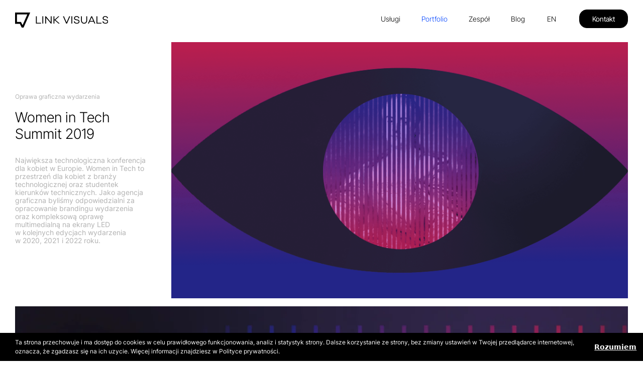

--- FILE ---
content_type: text/html
request_url: https://linkvisuals.pl/projects/women_in_tech_2019.html
body_size: 4011
content:
<!doctype html>
<html lang="pl">
<head>
    
    <!-- Google Tag Manager -->
<script>(function(w,d,s,l,i){w[l]=w[l]||[];w[l].push({'gtm.start':
new Date().getTime(),event:'gtm.js'});var f=d.getElementsByTagName(s)[0],
j=d.createElement(s),dl=l!='dataLayer'?'&l='+l:'';j.async=true;j.src=
'https://www.googletagmanager.com/gtm.js?id='+i+dl;f.parentNode.insertBefore(j,f);
})(window,document,'script','dataLayer','GTM-KMF7BQK');</script>
<!-- End Google Tag Manager -->
    
    <meta charset="utf-8">
    <meta name="viewport" content="width=device-width, initial-scale=1">
    <meta name="description" content="Największa technologiczna konferencja dla kobiet w Europie. Jako agencja graficzna byliśmy odpowiedzialni za opracowanie brandingu wydarzenia oraz kompleksową oprawę multimedialną na ekrany LED w kolejnych edycjach wydarzenia w 2020, 2021 i 2022 roku.">
    <title>LINK VISUALS | Portfolio | Women in Tech 2019</title>

    <meta property="og:title" content="TITLE" />
    <meta property="og:site_name" content="WEBSITE - Home page" />
    <meta property="og:url" content="http://WEBSITE.org/Index.html" />
    <meta property="og:description" content="WEBSITE - DESCRIPTION" />
    <meta property="og:type" content="website" />
    <meta property="og:image" content="https://www.linkvisuals.pl/assets/images/conference_design.png" />

    <link href="https://cdn.jsdelivr.net/npm/bootstrap@5.0.2/dist/css/bootstrap.min.css" rel="stylesheet" integrity="sha384-EVSTQN3/azprG1Anm3QDgpJLIm9Nao0Yz1ztcQTwFspd3yD65VohhpuuCOmLASjC" crossorigin="anonymous">
    <link href="../assets/css/app.css" rel="stylesheet" type="text/css">
</head>
<body>
    
    <!-- Google Tag Manager (noscript) -->
<noscript><iframe src="https://www.googletagmanager.com/ns.html?id=GTM-KMF7BQK"
height="0" width="0" style="display:none;visibility:hidden"></iframe></noscript>
<!-- End Google Tag Manager (noscript) -->
    
    <header>
        <nav class="navbar navbar-main navbar-collapse navbar-expand-lg navbar-light fixed-top border-bottom-0">
            <div class="container-fluid navbar-linkvisual">
                <a class="navbar-brand" href="../index.html">
                    <img src="../assets/images/logo.svg" class="d-inline-block align-top img-logo" alt="logo.svg">
                </a>
                <button class="navbar-toggler" type="button" data-bs-toggle="collapse" data-bs-target="#navbarCollapse" aria-controls="navbarCollapse" aria-expanded="false" aria-label="Toggle navigation">
                    <span class="navbar-toggler-icon"></span>
                </button>
                <div class="collapse navbar-expander navbar-collapse d-xl-inline-flex flex-md-row-reverse" id="navbarCollapse">

                    <ul class="navbar-nav text-lg-start d-flex ps-3 ps-lg-0">

                        <li class="nav-item d-inline d-lg-none">
                            <div class="languages">
                                <div class="language">
                                    <a class="btn btn-navigation" href="https://en.linkvisuals.pl/projects/women_in_tech_2019.html">
                                        EN
                                    </a>
                                </div>

                                <div class="language language-active">
                                    <a class="btn btn-navigation ps-3" href="https://linkvisuals.pl/projects/women_in_tech_2019.html">
                                        PL
                                    </a>
                                </div>
                            </div>

                        </li>

                        <li class="nav-item ml-auto">
                            <div class="dropdown">
                                <!--<a class="btn btn-navigation dropdown-toggle btn-accordion collapsed order-2" href="#" role="button" id="dropdownMenuLink" data-bs-toggle="dropdown" aria-expanded="false">Services</a>-->
                                <a class="btn btn-navigation dropdown-toggle btn-accordion collapsed order-2" data-bs-toggle="dropdown" role="button" id="dropdownMenuLink" aria-expanded="false">Usługi</a>
                                <div class="dropdown-menu" aria-labelledby="dropdownMenuLink">
                                    <a class="dropdown-item" href="../wideo.html">Wideo</a>
                                    <a class="dropdown-item" href="../grafika.html">Grafika</a>
                                    <a class="dropdown-item" href="../animacja.html">Animacja</a>
                                </div>
                            </div>
                        </li>
                        <li class="nav-item">
                            <a class="btn btn-navigation btn-navigation-active order-1" href="../portfolio.html">Portfolio</a>
                        </li>
                        <li class="nav-item">
                            <a class="btn btn-navigation" href="../zespol.html">Zespół</a>
                        </li>
                        <li class="nav-item">
                            <a class="btn btn-navigation" href="../blog.html">Blog&thinsp;</a>
                        </li>

                        <li class="nav-item d-none d-lg-inline">
                            <div class="languages">
                                <div class="language">
                                    <a class="btn btn-navigation btn-navigation-last" href="https://en.linkvisuals.pl/projects/women_in_tech_2019.html">
                                        EN
                                    </a>
                                </div>
                                <div>
                                    &nbsp;
                                </div>
                                <div class="language language-active">
                                    <a class="btn btn-navigation btn-navigation-last" href="https://linkvisuals.pl/projects/women_in_tech_2019.html">
                                        PL
                                    </a>
                                </div>
                            </div>

                        </li>

                        <li class="nav-item text-nowrap d-none d-lg-inline">
                            <a class="btn btn-filled btn-filled-black btn-filled-black-large" href="../kontakt.html">Kontakt</a>
                        </li>
                        <li class="nav-item text-nowrap d-inline d-lg-none">
                            <a class="btn btn-navigation" href="../kontakt.html">Kontakt</a>
                        </li>
                    </ul>


                    <div class="navigation-footer text-nowrap  d-lg-none">

                        <h4>For international inquiries <br />or requests for quotes<br />please contact us directly at:</h4>
                        <a class="navigation" href="mailto:ula.nazarko@linkvisuals.pl"><h4>ula.nazarko@linkvisuals.pl</h4></a>
                        <a class="navigation" href="tel:+48603214465"><h4>+48 603 214 465</h4></a>
                    </div>


                </div>
            </div>
        </nav>
    </header>
    <main>

        <div class="cookies">
            <div class="container-fluid linkvisuals">
                <div class="row">
                    <div class="col-12 col-lg-11 text-center text-lg-start align-self-center">
                        <p>Ta strona przechowuje i ma dostęp do cookies w celu prawidłowego funkcjonowania, analiz i statystyk strony. Dalsze korzystanie ze strony, bez zmiany ustawień w Twojej przedlądarce internetowej, oznacza, że zgadzasz się na ich uzycie. Więcej informacji znajdziesz w Polityce prywatności.</p>
                    </div>
                    <div class="col-12 col-lg-1 text-center text-lg-end align-self-center">
                        <button class="btn btn-cookies">Rozumiem</button>
                    </div>
                </div>
            </div>
        </div>
        <div class="container-fluid linkvisuals linkvisuals-projects-in linkvisuals-projects-in-main" id="startchange">
            <div class="row">
                <div class="col-12 col-lg-3 align-self-center">
                    <div class="row">
                        <div class="col-12 col-lg-11">
                            <div class="information">
                                <p>Oprawa graficzna wydarzenia</p>
                                <h1>Women in Tech Summit&nbsp;2019</h1>
                                <h5>Największa technologiczna konferencja dla kobiet w&nbsp;Europie. Women in Tech to przestrzeń dla kobiet z branży technologicznej oraz studentek kierunków technicznych. Jako agencja graficzna byliśmy odpowiedzialni za opracowanie brandingu wydarzenia oraz kompleksową oprawę multimedialną na ekrany LED w&nbsp;kolejnych edycjach wydarzenia w&nbsp;2020, 2021 i&nbsp;2022 roku.</h5>

                            </div>
                        </div>
                    </div>
                    <div class="row">
                        <div class="col-12 align-self-center">
                            <div class="roles">
                                <h5>Rola</h5>
                                <ul>
                                    <li><h5>Kreacja</h5></li>
                                    <li><h5>Animacja</h5></li>
                                    <li><h5>Serwis internetowy</h5></li>
                                    <li><h5>Poligrafia</h5></li>
                                    <li><h5>Social Media</h5></li>
                                </ul>
                            </div>
                        </div>
                    </div>
                </div>
                <div class="col-12 col-lg-9">
                    <img class="" src="../assets/images/projectsin/Women_in_Tech_2019/id_wydarzenia.png" alt="id_wydarzenia.png">
                </div>
            </div>
        </div>
        
                <div class="container-fluid linkvisuals linkvisuals-projects-in linkvisuals-projects-in-second-section">
            <div class="row">
                <div class="col-12">
                    <div style="padding:56.25% 0 0 0;position:relative;"><iframe src="https://player.vimeo.com/video/423566503?h=bf45e16286&amp;badge=0&amp;autopause=0&amp;player_id=0&amp;app_id=58479" frameborder="0" allow="autoplay; fullscreen; picture-in-picture" allowfullscreen style="position:absolute;top:0;left:0;width:100%;height:100%;" title="Women in Tech Summit"></iframe></div><script src="https://player.vimeo.com/api/player.js"></script>
            </div>
        </div>
               </div>
        
        
        <div class="container-fluid linkvisuals linkvisuals-projects-in linkvisuals-projects-in-third-section">
            <div class="row d-flex flex-row-reverse">

                <div class="col-12 col-md-6">
                    <img class="" src="../assets/images/projectsin/Women_in_Tech_2019/bianka_siwinska.png" alt="bianka_siwinska.png">
                </div>
                <div class="col-12 col-md-6">
                    <img class="" src="../assets/images/projectsin/Women_in_Tech_2019/oprawa_graficzna.png" alt="oprawa_graficzna.png">
                </div>
            </div>
        </div>

        <div class="container-fluid linkvisuals linkvisuals-projects-in linkvisuals-projects-in-second-section">
            <div class="row">
                <div class="col-12">
                    <div style="padding:28.13% 0 0 0;position:relative;"><iframe src="https://player.vimeo.com/video/425050194?h=0d82b01917&amp;badge=0&amp;autopause=0&amp;player_id=0&amp;app_id=58479" frameborder="0" allow="autoplay; fullscreen; picture-in-picture" allowfullscreen style="position:absolute;top:0;left:0;width:100%;height:100%;" title="3 Bechance"></iframe></div><script src="https://player.vimeo.com/api/player.js"></script>
            </div>
        </div>
               </div>
        
  
        
        <div class="container-fluid linkvisuals linkvisuals-projects-in linkvisuals-projects-in-third-section">
            <div class="row d-flex flex-row-reverse">

                <div class="col-12 col-md-6">
                    <img class="" src="../assets/images/projectsin/Women_in_Tech_2019/oprawa_graficzna_eventu.png" alt="oprawa_graficzna_eventu.jpg">
                </div>
                <div class="col-12 col-md-6 align-self-center">
                    <h1>Zadbaliśmy o&nbsp;każdy animowany materiał wyświetlany na ekranach LED oraz przeprowadziliśmy realizację transmisji online'a z&nbsp;eventu i&nbsp;wykonaliśmy montaż serii wideo z&nbsp;wydarzenia.</h1>
                </div>
            </div>
        </div>
        
                
        <div class="container-fluid linkvisuals linkvisuals-projects-in linkvisuals-projects-in-second-section">
            <div class="row">
                <div class="col-12">
                     <img class="" src="../assets/images/projectsin/Women_in_Tech_2019/kobiety_w_technologii_konferencja.png" alt="kobiety_w_technologii_konferencja.png">
            </div>
        </div>
               </div>
        
        
        
        <div class="container-fluid linkvisuals linkvisuals-projects-in linkvisuals-projects-in-latestwork">
            <div class="row mb-5">
                <div class="col-12 text-start">
                    <h3>Inne projekty</h3>
                </div>
            </div>
            <div class="row">
                <div class="col-12 col-sm-6 col-lg-4 card-filter">
                    <a href="CEE_2021.html">
                        <div class="card">
                            <img src="../assets/images/projectsin/CEE_2021/digital_summit_design.png" alt="digital_summit_design.png">
                            <div class="card-body">
                                <h5 class="card-title">CEE Digital Summit 2021</h5>
                                <h5 class="card-text">Oprawa wizualna konferencji</h5>
                            </div>
                        </div>
                    </a>
                </div>
                <div class="col-12 col-sm-6 col-lg-4 card-filter">
                    <a href="CEE_2022.html">
                        <div class="card">
                            <img src="../assets/images/projectsin/CEE_2022/conference_motion_design.jpg" alt="conference_motion_design.jpg">
                            <div class="card-body">
                                <h5 class="card-title">CEE Digital Summit 2022</h5>
                                <h5 class="card-text">Identyfikacja wizualna wydarzenia</h5>
                            </div>
                        </div>
                    </a>
                </div>
                <div class="col-12 col-sm-6 col-lg-4 card-filter">
                    <a href="monas_soaps.html">
                        <div class="card">
                            <img src="../assets/images/projectsin/Monas_Soaps/beauty_branding.jpg" alt="beauty_branding.jpg">
                            <div class="card-body">
                                <h5 class="card-title">Mona's Soaps</h5>
                                <h5 class="card-text">Projekt logotypu</h5>
                            </div>
                        </div>
                    </a>
                </div>
            </div>
        </div>


        <div class="container-fluid linkvisuals linkvisuals-footer-extended">
            <div class="row">

                <div class="col-12 d-none d-sm-inline">
                    <hr />
                </div>


                <div class="col-12 col-xl-4">
                    <div class="row mb-5 mb-xl-0">
                        <div class="col-12">
                            <h3>Opowiedz&nbsp;nam&nbsp;o&nbsp;swoim&nbsp;projekcie.</h3>
                        </div>
                        <div class="col-12 col-custom">
                            <a class="btn btn-filled btn-filled-black" href="../kontakt.html">Kontakt</a>
                        </div>
                    </div>
                </div>

                <div class="col-6 col-xl-2 col-margin">
                    <h5>Nawigacja</h5>
                    <ul>
                        <li>
                            <a class="navigation" href="../portfolio.html">
                                <h5>Portfolio</h5>
                            </a>
                        </li>
              
                        <li>
                            <a class="navigation" href="../zespol.html">
                                <h5>Zespół</h5>
                            </a>
                        </li>
                        <li>
                            <a class="navigation" href="../kariera.html">
                                <h5>Kariera</h5>
                            </a>
                        </li>
                        <li>
                            <a class="navigation" href="../blog.html">
                                <h5>Blog</h5>
                            </a>
                        </li>
                    </ul>
                </div>
                <div class="col-6 col-xl-2 col-margin">
                    <h5>Usługi</h5>
                    <ul>
                        <li>
                            <a class="navigation nav-filter-main" href="../wideo.html">
                                <h5>
                                    Wideo
                                </h5>
                            </a>
                        </li>
                        <li>
                            <a class="navigation nav-filter-main" href="../grafika.html">
                                <h5>
                                    Projektowanie graficzne
                                </h5>
                            </a>
                        </li>
                        <li>
                            <a class="navigation nav-filter-main" href="../animacja.html">
                                <h5>Animacja</h5>
                            </a>
                        </li>
                    </ul>
                </div>

                <div class="col-6 col-xl-2 col-margin d-none d-lg-inline">
                    <h5>Biuro</h5>
                    <ul>
                        <li>
                            <h5>
                                Langiewicza 16/1
                            </h5>
                        </li>
                        <li>
                            <h5>
                                02-071 Warszawa
                            </h5>
                        </li>
                    </ul>
                </div>

                <div class="col-6 col-xl-2 col-margin d-lg-none">
                    <h5>Biuro</h5>
                    <ul>
                        <li>
                            <h5>
                                Langiewicza 16/1
                            </h5>
                        </li>
                        <li>
                            <h5>
                                02-071 Warszawa
                            </h5>
                        </li>
                    </ul>
                    <h5>Kontakt</h5>
                    <ul>
                        <li>
                            <a class="navigation" href="tel:+48603214465"><h5> +48&nbsp;533&nbsp;633&nbsp;991</h5></a>

                        </li>
                        <li>
                            <a class="navigation" href="mailto:kontakt@linkvisuals.pl"><h5>kontakt@linkvisuals.pl</h5></a>
                        </li>
                    </ul>

                </div>

                <div class="col-6 col-xl-2 col-margin d-lg-none">
                    <h5>Znajdź nas</h5>
                    <ul>
                        <li>
                            <a class="navigation" target="_blank" href="https://www.instagram.com/linkvisuals/"><h5>Instagram</h5></a>
                        </li>
                        <li>
                            <a class="navigation" target="_blank" href="https://www.facebook.com/linkvisuals/"><h5>Facebook</h5></a>

                        </li>
                        <li>
                            <a class="navigation" target="_blank" href="https://vimeo.com/linkvisuals"><h5>Vimeo</h5></a>
                        </li>
                        <li>
                            <a class="navigation" target="_blank" href="https://behance.net/linkvisuals/"><h5>Behance</h5></a>
                        </li>
                        <li>
                            <a class="navigation" target="_blank" href="https://pl.linkedin.com/company/link-visuals-sp.-z-o.o."><h5>LinkedIn</h5></a>
                        </li>

                    </ul>
                </div>
                <div class="col-6 col-xl-2 col-margin d-none d-lg-inline">
                    <h5>Kontakt</h5>
                    <ul>
                        <li>
                            <a class="navigation" href="tel:+48603214465"><h5> +48&nbsp;533&nbsp;633&nbsp;991</h5></a>

                        </li>
                        <li>
                            <a class="navigation" href="mailto:kontakt@linkvisuals.pl"><h5>kontakt@linkvisuals.pl</h5></a>
                        </li>
                    </ul>
                </div>

            </div>
            <div class="additional-footer-info">
                <div class="row d-flex flex-row-reverse">

                    <div class="col-12 col-lg-6 offset-xxl-2  col-xxl-4 d-none d-lg-inline">
                        <div class="social-media">
                            <div class="row justify-content-start justify-content-xl-end mb-4">
                                <div class="col-6 col-sm-auto order-1">
                                    <a class="navigation" target="_blank" href="https://www.instagram.com/linkvisuals/"><h5>Instagram</h5></a>
                                </div>
                                <div class="col-6 col-sm-auto order-3 order-sm-2">
                                    <a class="navigation" target="_blank" href="https://www.facebook.com/linkvisuals/"><h5>Facebook</h5></a>
                                </div>
                                <div class="col-6 col-sm-auto order-5 order-sm-3">
                                    <a class="navigation" target="_blank" href="https://vimeo.com/linkvisuals"><h5>Vimeo</h5></a>
                                </div>
                                <div class="col-6 col-sm-auto order-2 order-sm-4">
                                    <a class="navigation" target="_blank" href="https://behance.net/linkvisuals"><h5>Behance</h5></a>
                                </div>
                                <div class="col-6 col-sm-auto order-4 order-sm-5">
                                    <a class="navigation" target="_blank" href="https://pl.linkedin.com/company/link-visuals-sp.-z-o.o."><h5>LinkedIn</h5></a>
                                </div>
                            </div>
                        </div>
                    </div>
                    <div class="col-12 col-lg-6 text-start col-company-name">
                        <div class="row">
                            <div class="col-12 col-sm-auto">
                                <h5>&#169;Link&nbsp;Visuals&nbsp;2022</h5>
                            </div>
                            <div class="col-12 col-sm-auto">
                                <a class="navigation" target="_blank" href="../privacy-policy.html"><h5>Polityka prywatności</h5></a>
                            </div>
                           
                        </div>

                    </div>
                </div>
            </div>
        </div>
    </main>
    <script src="https://cdn.jsdelivr.net/npm/bootstrap@5.0.2/dist/js/bootstrap.bundle.min.js" integrity="sha384-MrcW6ZMFYlzcLA8Nl+NtUVF0sA7MsXsP1UyJoMp4YLEuNSfAP+JcXn/tWtIaxVXM" crossorigin="anonymous"></script>
    <script src="https://ajax.googleapis.com/ajax/libs/jquery/3.2.1/jquery.min.js"></script>
    <script src="https://cdnjs.cloudflare.com/ajax/libs/js-cookie/3.0.1/js.cookie.min.js" integrity="sha512-wT7uPE7tOP6w4o28u1DN775jYjHQApdBnib5Pho4RB0Pgd9y7eSkAV1BTqQydupYDB9GBhTcQQzyNMPMV3cAew==" crossorigin="anonymous" referrerpolicy="no-referrer"></script>
    <script src="../assets/js/app.js"></script>
</body>
</html>


--- FILE ---
content_type: text/html; charset=UTF-8
request_url: https://player.vimeo.com/video/423566503?h=bf45e16286&badge=0&autopause=0&player_id=0&app_id=58479
body_size: 6345
content:
<!DOCTYPE html>
<html lang="en">
<head>
  <meta charset="utf-8">
  <meta name="viewport" content="width=device-width,initial-scale=1,user-scalable=yes">
  
  <link rel="canonical" href="https://player.vimeo.com/video/423566503?h=bf45e16286">
  <meta name="googlebot" content="noindex,indexifembedded">
  
  
  <title>Women in Tech Summit on Vimeo</title>
  <style>
      body, html, .player, .fallback {
          overflow: hidden;
          width: 100%;
          height: 100%;
          margin: 0;
          padding: 0;
      }
      .fallback {
          
              background-color: transparent;
          
      }
      .player.loading { opacity: 0; }
      .fallback iframe {
          position: fixed;
          left: 0;
          top: 0;
          width: 100%;
          height: 100%;
      }
  </style>
  <link rel="modulepreload" href="https://f.vimeocdn.com/p/4.46.25/js/player.module.js" crossorigin="anonymous">
  <link rel="modulepreload" href="https://f.vimeocdn.com/p/4.46.25/js/vendor.module.js" crossorigin="anonymous">
  <link rel="preload" href="https://f.vimeocdn.com/p/4.46.25/css/player.css" as="style">
</head>

<body>


<div class="vp-placeholder">
    <style>
        .vp-placeholder,
        .vp-placeholder-thumb,
        .vp-placeholder-thumb::before,
        .vp-placeholder-thumb::after {
            position: absolute;
            top: 0;
            bottom: 0;
            left: 0;
            right: 0;
        }
        .vp-placeholder {
            visibility: hidden;
            width: 100%;
            max-height: 100%;
            height: calc(1080 / 1920 * 100vw);
            max-width: calc(1920 / 1080 * 100vh);
            margin: auto;
        }
        .vp-placeholder-carousel {
            display: none;
            background-color: #000;
            position: absolute;
            left: 0;
            right: 0;
            bottom: -60px;
            height: 60px;
        }
    </style>

    

    
        <style>
            .vp-placeholder-thumb {
                overflow: hidden;
                width: 100%;
                max-height: 100%;
                margin: auto;
            }
            .vp-placeholder-thumb::before,
            .vp-placeholder-thumb::after {
                content: "";
                display: block;
                filter: blur(7px);
                margin: 0;
                background: url(https://i.vimeocdn.com/video/900080260-a79e2e18a4d6983a3baef948bcf01dbbeac532de5c5ee74216ea266c45e111a7-d?mw=80&q=85) 50% 50% / contain no-repeat;
            }
            .vp-placeholder-thumb::before {
                 
                margin: -30px;
            }
        </style>
    

    <div class="vp-placeholder-thumb"></div>
    <div class="vp-placeholder-carousel"></div>
    <script>function placeholderInit(t,h,d,s,n,o){var i=t.querySelector(".vp-placeholder"),v=t.querySelector(".vp-placeholder-thumb");if(h){var p=function(){try{return window.self!==window.top}catch(a){return!0}}(),w=200,y=415,r=60;if(!p&&window.innerWidth>=w&&window.innerWidth<y){i.style.bottom=r+"px",i.style.maxHeight="calc(100vh - "+r+"px)",i.style.maxWidth="calc("+n+" / "+o+" * (100vh - "+r+"px))";var f=t.querySelector(".vp-placeholder-carousel");f.style.display="block"}}if(d){var e=new Image;e.onload=function(){var a=n/o,c=e.width/e.height;if(c<=.95*a||c>=1.05*a){var l=i.getBoundingClientRect(),g=l.right-l.left,b=l.bottom-l.top,m=window.innerWidth/g*100,x=window.innerHeight/b*100;v.style.height="calc("+e.height+" / "+e.width+" * "+m+"vw)",v.style.maxWidth="calc("+e.width+" / "+e.height+" * "+x+"vh)"}i.style.visibility="visible"},e.src=s}else i.style.visibility="visible"}
</script>
    <script>placeholderInit(document,  false ,  true , "https://i.vimeocdn.com/video/900080260-a79e2e18a4d6983a3baef948bcf01dbbeac532de5c5ee74216ea266c45e111a7-d?mw=80\u0026q=85",  1920 ,  1080 );</script>
</div>

<div id="player" class="player"></div>
<script>window.playerConfig = {"cdn_url":"https://f.vimeocdn.com","vimeo_api_url":"api.vimeo.com","request":{"files":{"dash":{"cdns":{"akfire_interconnect_quic":{"avc_url":"https://vod-adaptive-ak.vimeocdn.com/exp=1769643292~acl=%2Fcbd8add1-c997-422a-8b02-26420aeadc52%2Fpsid%3Dec224b3ec37d30f0c0faa941794e7d3f2aadc1e773bf114277c21b4927f28102%2F%2A~hmac=9397acfa3f1950221ee6d2ff9aa469da875e6775cfc1959650883c3db76252ff/cbd8add1-c997-422a-8b02-26420aeadc52/psid=ec224b3ec37d30f0c0faa941794e7d3f2aadc1e773bf114277c21b4927f28102/v2/playlist/av/primary/playlist.json?omit=av1-hevc\u0026pathsig=8c953e4f~K5e1wP_yyDkMFmtkApw8f9zlji3pkraLRVUSBh8fUuw\u0026r=dXM%3D\u0026rh=3o3gtk","origin":"gcs","url":"https://vod-adaptive-ak.vimeocdn.com/exp=1769643292~acl=%2Fcbd8add1-c997-422a-8b02-26420aeadc52%2Fpsid%3Dec224b3ec37d30f0c0faa941794e7d3f2aadc1e773bf114277c21b4927f28102%2F%2A~hmac=9397acfa3f1950221ee6d2ff9aa469da875e6775cfc1959650883c3db76252ff/cbd8add1-c997-422a-8b02-26420aeadc52/psid=ec224b3ec37d30f0c0faa941794e7d3f2aadc1e773bf114277c21b4927f28102/v2/playlist/av/primary/playlist.json?pathsig=8c953e4f~K5e1wP_yyDkMFmtkApw8f9zlji3pkraLRVUSBh8fUuw\u0026r=dXM%3D\u0026rh=3o3gtk"},"fastly_skyfire":{"avc_url":"https://skyfire.vimeocdn.com/1769643292-0x981952d09a1c364b3a1354c0cb60150ffe8f02df/cbd8add1-c997-422a-8b02-26420aeadc52/psid=ec224b3ec37d30f0c0faa941794e7d3f2aadc1e773bf114277c21b4927f28102/v2/playlist/av/primary/playlist.json?omit=av1-hevc\u0026pathsig=8c953e4f~K5e1wP_yyDkMFmtkApw8f9zlji3pkraLRVUSBh8fUuw\u0026r=dXM%3D\u0026rh=3o3gtk","origin":"gcs","url":"https://skyfire.vimeocdn.com/1769643292-0x981952d09a1c364b3a1354c0cb60150ffe8f02df/cbd8add1-c997-422a-8b02-26420aeadc52/psid=ec224b3ec37d30f0c0faa941794e7d3f2aadc1e773bf114277c21b4927f28102/v2/playlist/av/primary/playlist.json?pathsig=8c953e4f~K5e1wP_yyDkMFmtkApw8f9zlji3pkraLRVUSBh8fUuw\u0026r=dXM%3D\u0026rh=3o3gtk"}},"default_cdn":"akfire_interconnect_quic","separate_av":true,"streams":[{"profile":"175","id":"a1afa9a7-2b35-4a52-9f94-59dfd57ff331","fps":25,"quality":"1080p"},{"profile":"165","id":"be7502ec-c2cd-4833-ae11-c364a800f9ed","fps":25,"quality":"540p"},{"profile":"164","id":"28e6f006-c9e9-45d9-a233-6b127c945c86","fps":25,"quality":"360p"},{"profile":"139","id":"3eaa456a-ef39-459e-b65b-96310df891e0","fps":25,"quality":"240p"},{"profile":"174","id":"4a83d986-506b-4731-8e6b-6be0416d86ad","fps":25,"quality":"720p"}],"streams_avc":[{"profile":"175","id":"a1afa9a7-2b35-4a52-9f94-59dfd57ff331","fps":25,"quality":"1080p"},{"profile":"165","id":"be7502ec-c2cd-4833-ae11-c364a800f9ed","fps":25,"quality":"540p"},{"profile":"164","id":"28e6f006-c9e9-45d9-a233-6b127c945c86","fps":25,"quality":"360p"},{"profile":"139","id":"3eaa456a-ef39-459e-b65b-96310df891e0","fps":25,"quality":"240p"},{"profile":"174","id":"4a83d986-506b-4731-8e6b-6be0416d86ad","fps":25,"quality":"720p"}]},"hls":{"cdns":{"akfire_interconnect_quic":{"avc_url":"https://vod-adaptive-ak.vimeocdn.com/exp=1769643292~acl=%2Fcbd8add1-c997-422a-8b02-26420aeadc52%2Fpsid%3Dec224b3ec37d30f0c0faa941794e7d3f2aadc1e773bf114277c21b4927f28102%2F%2A~hmac=9397acfa3f1950221ee6d2ff9aa469da875e6775cfc1959650883c3db76252ff/cbd8add1-c997-422a-8b02-26420aeadc52/psid=ec224b3ec37d30f0c0faa941794e7d3f2aadc1e773bf114277c21b4927f28102/v2/playlist/av/primary/playlist.m3u8?omit=av1-hevc-opus\u0026pathsig=8c953e4f~VzxQ44t37Lb-Pn3xqkllI3S0vqBXP0LFUg7e0D_osy8\u0026r=dXM%3D\u0026rh=3o3gtk\u0026sf=fmp4","origin":"gcs","url":"https://vod-adaptive-ak.vimeocdn.com/exp=1769643292~acl=%2Fcbd8add1-c997-422a-8b02-26420aeadc52%2Fpsid%3Dec224b3ec37d30f0c0faa941794e7d3f2aadc1e773bf114277c21b4927f28102%2F%2A~hmac=9397acfa3f1950221ee6d2ff9aa469da875e6775cfc1959650883c3db76252ff/cbd8add1-c997-422a-8b02-26420aeadc52/psid=ec224b3ec37d30f0c0faa941794e7d3f2aadc1e773bf114277c21b4927f28102/v2/playlist/av/primary/playlist.m3u8?omit=opus\u0026pathsig=8c953e4f~VzxQ44t37Lb-Pn3xqkllI3S0vqBXP0LFUg7e0D_osy8\u0026r=dXM%3D\u0026rh=3o3gtk\u0026sf=fmp4"},"fastly_skyfire":{"avc_url":"https://skyfire.vimeocdn.com/1769643292-0x981952d09a1c364b3a1354c0cb60150ffe8f02df/cbd8add1-c997-422a-8b02-26420aeadc52/psid=ec224b3ec37d30f0c0faa941794e7d3f2aadc1e773bf114277c21b4927f28102/v2/playlist/av/primary/playlist.m3u8?omit=av1-hevc-opus\u0026pathsig=8c953e4f~VzxQ44t37Lb-Pn3xqkllI3S0vqBXP0LFUg7e0D_osy8\u0026r=dXM%3D\u0026rh=3o3gtk\u0026sf=fmp4","origin":"gcs","url":"https://skyfire.vimeocdn.com/1769643292-0x981952d09a1c364b3a1354c0cb60150ffe8f02df/cbd8add1-c997-422a-8b02-26420aeadc52/psid=ec224b3ec37d30f0c0faa941794e7d3f2aadc1e773bf114277c21b4927f28102/v2/playlist/av/primary/playlist.m3u8?omit=opus\u0026pathsig=8c953e4f~VzxQ44t37Lb-Pn3xqkllI3S0vqBXP0LFUg7e0D_osy8\u0026r=dXM%3D\u0026rh=3o3gtk\u0026sf=fmp4"}},"default_cdn":"akfire_interconnect_quic","separate_av":true}},"file_codecs":{"av1":[],"avc":["a1afa9a7-2b35-4a52-9f94-59dfd57ff331","be7502ec-c2cd-4833-ae11-c364a800f9ed","28e6f006-c9e9-45d9-a233-6b127c945c86","3eaa456a-ef39-459e-b65b-96310df891e0","4a83d986-506b-4731-8e6b-6be0416d86ad"],"hevc":{"dvh1":[],"hdr":[],"sdr":[]}},"lang":"en","referrer":"https://linkvisuals.pl/projects/women_in_tech_2019.html","cookie_domain":".vimeo.com","signature":"9292e514965de1586ff08e300b8b4424","timestamp":1769639692,"expires":3600,"thumb_preview":{"url":"https://videoapi-sprites.vimeocdn.com/video-sprites/image/523556c8-1d62-48ee-811c-78568135ef86.0.jpeg?ClientID=sulu\u0026Expires=1769643292\u0026Signature=ea9485ab22dd4443be43ee04dba595869c7b85f3","height":2880,"width":4260,"frame_height":240,"frame_width":426,"columns":10,"frames":120},"currency":"USD","session":"6f8cc1c8cb212e2f7338e75e5d866793323cf3df1769639692","cookie":{"volume":1,"quality":null,"hd":0,"captions":null,"transcript":null,"captions_styles":{"color":null,"fontSize":null,"fontFamily":null,"fontOpacity":null,"bgOpacity":null,"windowColor":null,"windowOpacity":null,"bgColor":null,"edgeStyle":null},"audio_language":null,"audio_kind":null,"qoe_survey_vote":0},"build":{"backend":"31e9776","js":"4.46.25"},"urls":{"js":"https://f.vimeocdn.com/p/4.46.25/js/player.js","js_base":"https://f.vimeocdn.com/p/4.46.25/js","js_module":"https://f.vimeocdn.com/p/4.46.25/js/player.module.js","js_vendor_module":"https://f.vimeocdn.com/p/4.46.25/js/vendor.module.js","locales_js":{"de-DE":"https://f.vimeocdn.com/p/4.46.25/js/player.de-DE.js","en":"https://f.vimeocdn.com/p/4.46.25/js/player.js","es":"https://f.vimeocdn.com/p/4.46.25/js/player.es.js","fr-FR":"https://f.vimeocdn.com/p/4.46.25/js/player.fr-FR.js","ja-JP":"https://f.vimeocdn.com/p/4.46.25/js/player.ja-JP.js","ko-KR":"https://f.vimeocdn.com/p/4.46.25/js/player.ko-KR.js","pt-BR":"https://f.vimeocdn.com/p/4.46.25/js/player.pt-BR.js","zh-CN":"https://f.vimeocdn.com/p/4.46.25/js/player.zh-CN.js"},"ambisonics_js":"https://f.vimeocdn.com/p/external/ambisonics.min.js","barebone_js":"https://f.vimeocdn.com/p/4.46.25/js/barebone.js","chromeless_js":"https://f.vimeocdn.com/p/4.46.25/js/chromeless.js","three_js":"https://f.vimeocdn.com/p/external/three.rvimeo.min.js","vuid_js":"https://f.vimeocdn.com/js_opt/modules/utils/vuid.min.js","hive_sdk":"https://f.vimeocdn.com/p/external/hive-sdk.js","hive_interceptor":"https://f.vimeocdn.com/p/external/hive-interceptor.js","proxy":"https://player.vimeo.com/static/proxy.html","css":"https://f.vimeocdn.com/p/4.46.25/css/player.css","chromeless_css":"https://f.vimeocdn.com/p/4.46.25/css/chromeless.css","fresnel":"https://arclight.vimeo.com/add/player-stats","player_telemetry_url":"https://arclight.vimeo.com/player-events","telemetry_base":"https://lensflare.vimeo.com"},"flags":{"plays":1,"dnt":0,"autohide_controls":0,"preload_video":"metadata_on_hover","qoe_survey_forced":0,"ai_widget":0,"ecdn_delta_updates":0,"disable_mms":0,"check_clip_skipping_forward":0},"country":"US","client":{"ip":"18.217.149.95"},"ab_tests":{"cross_origin_texttracks":{"group":"variant","track":false,"data":null}},"atid":"4257023454.1769639692","ai_widget_signature":"e44c6fecc9b331cad685981452419662754f31b85afe3d3f4e4bcc2644e51667_1769643292","config_refresh_url":"https://player.vimeo.com/video/423566503/config/request?atid=4257023454.1769639692\u0026expires=3600\u0026referrer=https%3A%2F%2Flinkvisuals.pl%2Fprojects%2Fwomen_in_tech_2019.html\u0026session=6f8cc1c8cb212e2f7338e75e5d866793323cf3df1769639692\u0026signature=9292e514965de1586ff08e300b8b4424\u0026time=1769639692\u0026v=1"},"player_url":"player.vimeo.com","video":{"id":423566503,"title":"Women in Tech Summit","width":1920,"height":1080,"duration":20,"url":"","share_url":"https://vimeo.com/423566503/bf45e16286","embed_code":"\u003ciframe title=\"vimeo-player\" src=\"https://player.vimeo.com/video/423566503?h=bf45e16286\" width=\"640\" height=\"360\" frameborder=\"0\" referrerpolicy=\"strict-origin-when-cross-origin\" allow=\"autoplay; fullscreen; picture-in-picture; clipboard-write; encrypted-media; web-share\"   allowfullscreen\u003e\u003c/iframe\u003e","default_to_hd":0,"privacy":"unlisted","embed_permission":"public","thumbnail_url":"https://i.vimeocdn.com/video/900080260-a79e2e18a4d6983a3baef948bcf01dbbeac532de5c5ee74216ea266c45e111a7-d","owner":{"id":5521503,"name":"Link Visuals","img":"https://i.vimeocdn.com/portrait/38883590_60x60?sig=7dedc9c4951c9d80c5407b6b6d165f60bd9e5cb68c301d7cc30df26743afa292\u0026v=1\u0026region=us","img_2x":"https://i.vimeocdn.com/portrait/38883590_60x60?sig=7dedc9c4951c9d80c5407b6b6d165f60bd9e5cb68c301d7cc30df26743afa292\u0026v=1\u0026region=us","url":"https://vimeo.com/linkvisuals","account_type":"plus"},"spatial":0,"live_event":null,"version":{"current":null,"available":[{"id":704687746,"file_id":1832673393,"is_current":true}]},"unlisted_hash":"bf45e16286","rating":{"id":6},"fps":25,"bypass_token":"eyJ0eXAiOiJKV1QiLCJhbGciOiJIUzI1NiJ9.eyJjbGlwX2lkIjo0MjM1NjY1MDMsImV4cCI6MTc2OTY0MzMwMH0.UXRvj4I9XdTZ5J40G0BBnQeI8LqN6IeDdGrNy0mJ3Aw","channel_layout":"stereo","ai":0,"locale":""},"user":{"id":0,"team_id":0,"team_origin_user_id":0,"account_type":"none","liked":0,"watch_later":0,"owner":0,"mod":0,"logged_in":0,"private_mode_enabled":0,"vimeo_api_client_token":"eyJhbGciOiJIUzI1NiIsInR5cCI6IkpXVCJ9.eyJzZXNzaW9uX2lkIjoiNmY4Y2MxYzhjYjIxMmUyZjczMzhlNzVlNWQ4NjY3OTMzMjNjZjNkZjE3Njk2Mzk2OTIiLCJleHAiOjE3Njk2NDMyOTIsImFwcF9pZCI6MTE4MzU5LCJzY29wZXMiOiJwdWJsaWMgc3RhdHMifQ.BFbCkPhfu2mSM4BlsX37UFCnp31VpctTJf62BRIoOIE"},"view":1,"vimeo_url":"vimeo.com","embed":{"audio_track":"","autoplay":0,"autopause":0,"dnt":0,"editor":0,"keyboard":1,"log_plays":1,"loop":1,"muted":0,"on_site":0,"texttrack":"","transparent":1,"outro":"beginning","playsinline":1,"quality":null,"player_id":"0","api":null,"app_id":"58479","color":"0043FF","color_one":"000000","color_two":"0043FF","color_three":"ffffff","color_four":"000000","context":"embed.main","settings":{"auto_pip":1,"badge":0,"byline":0,"collections":0,"color":0,"force_color_one":0,"force_color_two":0,"force_color_three":0,"force_color_four":0,"embed":0,"fullscreen":1,"like":0,"logo":0,"playbar":1,"portrait":0,"pip":1,"share":0,"spatial_compass":0,"spatial_label":0,"speed":0,"title":0,"volume":1,"watch_later":0,"watch_full_video":1,"controls":1,"airplay":1,"audio_tracks":1,"chapters":1,"chromecast":1,"cc":1,"transcript":1,"quality":1,"play_button_position":0,"ask_ai":0,"skipping_forward":1,"debug_payload_collection_policy":"default"},"create_interactive":{"has_create_interactive":false,"viddata_url":""},"min_quality":null,"max_quality":null,"initial_quality":null,"prefer_mms":1}}</script>
<script>const fullscreenSupported="exitFullscreen"in document||"webkitExitFullscreen"in document||"webkitCancelFullScreen"in document||"mozCancelFullScreen"in document||"msExitFullscreen"in document||"webkitEnterFullScreen"in document.createElement("video");var isIE=checkIE(window.navigator.userAgent),incompatibleBrowser=!fullscreenSupported||isIE;window.noModuleLoading=!1,window.dynamicImportSupported=!1,window.cssLayersSupported=typeof CSSLayerBlockRule<"u",window.isInIFrame=function(){try{return window.self!==window.top}catch(e){return!0}}(),!window.isInIFrame&&/twitter/i.test(navigator.userAgent)&&window.playerConfig.video.url&&(window.location=window.playerConfig.video.url),window.playerConfig.request.lang&&document.documentElement.setAttribute("lang",window.playerConfig.request.lang),window.loadScript=function(e){var n=document.getElementsByTagName("script")[0];n&&n.parentNode?n.parentNode.insertBefore(e,n):document.head.appendChild(e)},window.loadVUID=function(){if(!window.playerConfig.request.flags.dnt&&!window.playerConfig.embed.dnt){window._vuid=[["pid",window.playerConfig.request.session]];var e=document.createElement("script");e.async=!0,e.src=window.playerConfig.request.urls.vuid_js,window.loadScript(e)}},window.loadCSS=function(e,n){var i={cssDone:!1,startTime:new Date().getTime(),link:e.createElement("link")};return i.link.rel="stylesheet",i.link.href=n,e.getElementsByTagName("head")[0].appendChild(i.link),i.link.onload=function(){i.cssDone=!0},i},window.loadLegacyJS=function(e,n){if(incompatibleBrowser){var i=e.querySelector(".vp-placeholder");i&&i.parentNode&&i.parentNode.removeChild(i);let a=`/video/${window.playerConfig.video.id}/fallback`;window.playerConfig.request.referrer&&(a+=`?referrer=${window.playerConfig.request.referrer}`),n.innerHTML=`<div class="fallback"><iframe title="unsupported message" src="${a}" frameborder="0"></iframe></div>`}else{n.className="player loading";var t=window.loadCSS(e,window.playerConfig.request.urls.css),r=e.createElement("script"),o=!1;r.src=window.playerConfig.request.urls.js,window.loadScript(r),r["onreadystatechange"in r?"onreadystatechange":"onload"]=function(){!o&&(!this.readyState||this.readyState==="loaded"||this.readyState==="complete")&&(o=!0,playerObject=new VimeoPlayer(n,window.playerConfig,t.cssDone||{link:t.link,startTime:t.startTime}))},window.loadVUID()}};function checkIE(e){e=e&&e.toLowerCase?e.toLowerCase():"";function n(r){return r=r.toLowerCase(),new RegExp(r).test(e);return browserRegEx}var i=n("msie")?parseFloat(e.replace(/^.*msie (\d+).*$/,"$1")):!1,t=n("trident")?parseFloat(e.replace(/^.*trident\/(\d+)\.(\d+).*$/,"$1.$2"))+4:!1;return i||t}
</script>
<script nomodule>
  window.noModuleLoading = true;
  var playerEl = document.getElementById('player');
  window.loadLegacyJS(document, playerEl);
</script>
<script type="module">try{import("").catch(()=>{})}catch(t){}window.dynamicImportSupported=!0;
</script>
<script type="module">if(!window.dynamicImportSupported||!window.cssLayersSupported){if(!window.noModuleLoading){window.noModuleLoading=!0;var playerEl=document.getElementById("player");window.loadLegacyJS(document,playerEl)}var moduleScriptLoader=document.getElementById("js-module-block");moduleScriptLoader&&moduleScriptLoader.parentElement.removeChild(moduleScriptLoader)}
</script>
<script type="module" id="js-module-block">if(!window.noModuleLoading&&window.dynamicImportSupported&&window.cssLayersSupported){const n=document.getElementById("player"),e=window.loadCSS(document,window.playerConfig.request.urls.css);import(window.playerConfig.request.urls.js_module).then(function(o){new o.VimeoPlayer(n,window.playerConfig,e.cssDone||{link:e.link,startTime:e.startTime}),window.loadVUID()}).catch(function(o){throw/TypeError:[A-z ]+import[A-z ]+module/gi.test(o)&&window.loadLegacyJS(document,n),o})}
</script>

<script type="application/ld+json">{"embedUrl":"https://player.vimeo.com/video/423566503?h=bf45e16286","thumbnailUrl":"https://i.vimeocdn.com/video/900080260-a79e2e18a4d6983a3baef948bcf01dbbeac532de5c5ee74216ea266c45e111a7-d?f=webp","name":"Women in Tech Summit","description":"This is \"Women in Tech Summit\" by \"Link Visuals\" on Vimeo, the home for high quality videos and the people who love them.","duration":"PT20S","uploadDate":"2020-05-28T07:22:42-04:00","@context":"https://schema.org/","@type":"VideoObject"}</script>

</body>
</html>


--- FILE ---
content_type: text/html; charset=UTF-8
request_url: https://player.vimeo.com/video/425050194?h=0d82b01917&badge=0&autopause=0&player_id=0&app_id=58479
body_size: 6360
content:
<!DOCTYPE html>
<html lang="en">
<head>
  <meta charset="utf-8">
  <meta name="viewport" content="width=device-width,initial-scale=1,user-scalable=yes">
  
  <link rel="canonical" href="https://player.vimeo.com/video/425050194?h=0d82b01917">
  <meta name="googlebot" content="noindex,indexifembedded">
  
  
  <title>3 Bechance on Vimeo</title>
  <style>
      body, html, .player, .fallback {
          overflow: hidden;
          width: 100%;
          height: 100%;
          margin: 0;
          padding: 0;
      }
      .fallback {
          
              background-color: transparent;
          
      }
      .player.loading { opacity: 0; }
      .fallback iframe {
          position: fixed;
          left: 0;
          top: 0;
          width: 100%;
          height: 100%;
      }
  </style>
  <link rel="modulepreload" href="https://f.vimeocdn.com/p/4.46.25/js/player.module.js" crossorigin="anonymous">
  <link rel="modulepreload" href="https://f.vimeocdn.com/p/4.46.25/js/vendor.module.js" crossorigin="anonymous">
  <link rel="preload" href="https://f.vimeocdn.com/p/4.46.25/css/player.css" as="style">
</head>

<body>


<div class="vp-placeholder">
    <style>
        .vp-placeholder,
        .vp-placeholder-thumb,
        .vp-placeholder-thumb::before,
        .vp-placeholder-thumb::after {
            position: absolute;
            top: 0;
            bottom: 0;
            left: 0;
            right: 0;
        }
        .vp-placeholder {
            visibility: hidden;
            width: 100%;
            max-height: 100%;
            height: calc(540 / 1920 * 100vw);
            max-width: calc(1920 / 540 * 100vh);
            margin: auto;
        }
        .vp-placeholder-carousel {
            display: none;
            background-color: #000;
            position: absolute;
            left: 0;
            right: 0;
            bottom: -60px;
            height: 60px;
        }
    </style>

    

    
        <style>
            .vp-placeholder-thumb {
                overflow: hidden;
                width: 100%;
                max-height: 100%;
                margin: auto;
            }
            .vp-placeholder-thumb::before,
            .vp-placeholder-thumb::after {
                content: "";
                display: block;
                filter: blur(7px);
                margin: 0;
                background: url(https://i.vimeocdn.com/video/902334652-8f6db573b8402b6ca0f44593fc5001d7c8b391168c1c98dff9a605918763e49b-d?mw=80&q=85) 50% 50% / contain no-repeat;
            }
            .vp-placeholder-thumb::before {
                 
                margin: -30px;
            }
        </style>
    

    <div class="vp-placeholder-thumb"></div>
    <div class="vp-placeholder-carousel"></div>
    <script>function placeholderInit(t,h,d,s,n,o){var i=t.querySelector(".vp-placeholder"),v=t.querySelector(".vp-placeholder-thumb");if(h){var p=function(){try{return window.self!==window.top}catch(a){return!0}}(),w=200,y=415,r=60;if(!p&&window.innerWidth>=w&&window.innerWidth<y){i.style.bottom=r+"px",i.style.maxHeight="calc(100vh - "+r+"px)",i.style.maxWidth="calc("+n+" / "+o+" * (100vh - "+r+"px))";var f=t.querySelector(".vp-placeholder-carousel");f.style.display="block"}}if(d){var e=new Image;e.onload=function(){var a=n/o,c=e.width/e.height;if(c<=.95*a||c>=1.05*a){var l=i.getBoundingClientRect(),g=l.right-l.left,b=l.bottom-l.top,m=window.innerWidth/g*100,x=window.innerHeight/b*100;v.style.height="calc("+e.height+" / "+e.width+" * "+m+"vw)",v.style.maxWidth="calc("+e.width+" / "+e.height+" * "+x+"vh)"}i.style.visibility="visible"},e.src=s}else i.style.visibility="visible"}
</script>
    <script>placeholderInit(document,  false ,  true , "https://i.vimeocdn.com/video/902334652-8f6db573b8402b6ca0f44593fc5001d7c8b391168c1c98dff9a605918763e49b-d?mw=80\u0026q=85",  1920 ,  540 );</script>
</div>

<div id="player" class="player"></div>
<script>window.playerConfig = {"cdn_url":"https://f.vimeocdn.com","vimeo_api_url":"api.vimeo.com","request":{"files":{"dash":{"cdns":{"akfire_interconnect_quic":{"avc_url":"https://vod-adaptive-ak.vimeocdn.com/exp=1769643293~acl=%2Fa6f1244b-d13c-45c7-9837-c5949c2822a4%2Fpsid%3Dd868e7b9176960d5ed958027b7044ebb380cf4e01614d695e1a77b029166daa6%2F%2A~hmac=632b1c578dbf5e32fef95d2d8e40675d98732a0f11883631b543fc2227881714/a6f1244b-d13c-45c7-9837-c5949c2822a4/psid=d868e7b9176960d5ed958027b7044ebb380cf4e01614d695e1a77b029166daa6/v2/playlist/av/primary/playlist.json?omit=av1-hevc\u0026pathsig=8c953e4f~ksVjQij2XO6ODnU6fUPnE0Uf7il9tT2OzBklckYt1dI\u0026r=dXM%3D\u0026rh=2T3kPr","origin":"gcs","url":"https://vod-adaptive-ak.vimeocdn.com/exp=1769643293~acl=%2Fa6f1244b-d13c-45c7-9837-c5949c2822a4%2Fpsid%3Dd868e7b9176960d5ed958027b7044ebb380cf4e01614d695e1a77b029166daa6%2F%2A~hmac=632b1c578dbf5e32fef95d2d8e40675d98732a0f11883631b543fc2227881714/a6f1244b-d13c-45c7-9837-c5949c2822a4/psid=d868e7b9176960d5ed958027b7044ebb380cf4e01614d695e1a77b029166daa6/v2/playlist/av/primary/playlist.json?pathsig=8c953e4f~ksVjQij2XO6ODnU6fUPnE0Uf7il9tT2OzBklckYt1dI\u0026r=dXM%3D\u0026rh=2T3kPr"},"fastly_skyfire":{"avc_url":"https://skyfire.vimeocdn.com/1769643293-0xc06f8f535da74497d0325173ef117d711332e672/a6f1244b-d13c-45c7-9837-c5949c2822a4/psid=d868e7b9176960d5ed958027b7044ebb380cf4e01614d695e1a77b029166daa6/v2/playlist/av/primary/playlist.json?omit=av1-hevc\u0026pathsig=8c953e4f~ksVjQij2XO6ODnU6fUPnE0Uf7il9tT2OzBklckYt1dI\u0026r=dXM%3D\u0026rh=2T3kPr","origin":"gcs","url":"https://skyfire.vimeocdn.com/1769643293-0xc06f8f535da74497d0325173ef117d711332e672/a6f1244b-d13c-45c7-9837-c5949c2822a4/psid=d868e7b9176960d5ed958027b7044ebb380cf4e01614d695e1a77b029166daa6/v2/playlist/av/primary/playlist.json?pathsig=8c953e4f~ksVjQij2XO6ODnU6fUPnE0Uf7il9tT2OzBklckYt1dI\u0026r=dXM%3D\u0026rh=2T3kPr"}},"default_cdn":"akfire_interconnect_quic","separate_av":true,"streams":[{"profile":"139","id":"a3e510db-cfcb-4e5d-89ae-eb6f253af172","fps":25,"quality":"240p"},{"profile":"164","id":"b1f8d40e-cf5f-41e7-9a62-de98e5537793","fps":25,"quality":"360p"},{"profile":"174","id":"cdfad0ae-43f0-4164-a5d9-46378965d14a","fps":25,"quality":"720p"},{"profile":"165","id":"ef1ba120-0819-4a14-ad87-91ca66574dfd","fps":25,"quality":"540p"},{"profile":"175","id":"57c2998f-531b-4754-9017-62b93998c179","fps":25,"quality":"1080p"}],"streams_avc":[{"profile":"175","id":"57c2998f-531b-4754-9017-62b93998c179","fps":25,"quality":"1080p"},{"profile":"139","id":"a3e510db-cfcb-4e5d-89ae-eb6f253af172","fps":25,"quality":"240p"},{"profile":"164","id":"b1f8d40e-cf5f-41e7-9a62-de98e5537793","fps":25,"quality":"360p"},{"profile":"174","id":"cdfad0ae-43f0-4164-a5d9-46378965d14a","fps":25,"quality":"720p"},{"profile":"165","id":"ef1ba120-0819-4a14-ad87-91ca66574dfd","fps":25,"quality":"540p"}]},"hls":{"cdns":{"akfire_interconnect_quic":{"avc_url":"https://vod-adaptive-ak.vimeocdn.com/exp=1769643293~acl=%2Fa6f1244b-d13c-45c7-9837-c5949c2822a4%2Fpsid%3Dd868e7b9176960d5ed958027b7044ebb380cf4e01614d695e1a77b029166daa6%2F%2A~hmac=632b1c578dbf5e32fef95d2d8e40675d98732a0f11883631b543fc2227881714/a6f1244b-d13c-45c7-9837-c5949c2822a4/psid=d868e7b9176960d5ed958027b7044ebb380cf4e01614d695e1a77b029166daa6/v2/playlist/av/primary/playlist.m3u8?omit=av1-hevc-opus\u0026pathsig=8c953e4f~G5q9ep3kpSluK6tv0oDtR2bZ2zgtrl5WsuobcOqRJNc\u0026r=dXM%3D\u0026rh=2T3kPr\u0026sf=fmp4","origin":"gcs","url":"https://vod-adaptive-ak.vimeocdn.com/exp=1769643293~acl=%2Fa6f1244b-d13c-45c7-9837-c5949c2822a4%2Fpsid%3Dd868e7b9176960d5ed958027b7044ebb380cf4e01614d695e1a77b029166daa6%2F%2A~hmac=632b1c578dbf5e32fef95d2d8e40675d98732a0f11883631b543fc2227881714/a6f1244b-d13c-45c7-9837-c5949c2822a4/psid=d868e7b9176960d5ed958027b7044ebb380cf4e01614d695e1a77b029166daa6/v2/playlist/av/primary/playlist.m3u8?omit=opus\u0026pathsig=8c953e4f~G5q9ep3kpSluK6tv0oDtR2bZ2zgtrl5WsuobcOqRJNc\u0026r=dXM%3D\u0026rh=2T3kPr\u0026sf=fmp4"},"fastly_skyfire":{"avc_url":"https://skyfire.vimeocdn.com/1769643293-0xc06f8f535da74497d0325173ef117d711332e672/a6f1244b-d13c-45c7-9837-c5949c2822a4/psid=d868e7b9176960d5ed958027b7044ebb380cf4e01614d695e1a77b029166daa6/v2/playlist/av/primary/playlist.m3u8?omit=av1-hevc-opus\u0026pathsig=8c953e4f~G5q9ep3kpSluK6tv0oDtR2bZ2zgtrl5WsuobcOqRJNc\u0026r=dXM%3D\u0026rh=2T3kPr\u0026sf=fmp4","origin":"gcs","url":"https://skyfire.vimeocdn.com/1769643293-0xc06f8f535da74497d0325173ef117d711332e672/a6f1244b-d13c-45c7-9837-c5949c2822a4/psid=d868e7b9176960d5ed958027b7044ebb380cf4e01614d695e1a77b029166daa6/v2/playlist/av/primary/playlist.m3u8?omit=opus\u0026pathsig=8c953e4f~G5q9ep3kpSluK6tv0oDtR2bZ2zgtrl5WsuobcOqRJNc\u0026r=dXM%3D\u0026rh=2T3kPr\u0026sf=fmp4"}},"default_cdn":"akfire_interconnect_quic","separate_av":true}},"file_codecs":{"av1":[],"avc":["57c2998f-531b-4754-9017-62b93998c179","a3e510db-cfcb-4e5d-89ae-eb6f253af172","b1f8d40e-cf5f-41e7-9a62-de98e5537793","cdfad0ae-43f0-4164-a5d9-46378965d14a","ef1ba120-0819-4a14-ad87-91ca66574dfd"],"hevc":{"dvh1":[],"hdr":[],"sdr":[]}},"lang":"en","referrer":"https://linkvisuals.pl/projects/women_in_tech_2019.html","cookie_domain":".vimeo.com","signature":"241c2f4fceaab399faad578680860ad6","timestamp":1769639693,"expires":3600,"thumb_preview":{"url":"https://videoapi-sprites.vimeocdn.com/video-sprites/image/48c32024-68b9-4ae8-8588-b04452e7835b.0.jpeg?ClientID=sulu\u0026Expires=1769643292\u0026Signature=728f995a76ef99f50ccf4ef0993203737fef12d0","height":2880,"width":8530,"frame_height":240,"frame_width":853,"columns":10,"frames":120},"currency":"USD","session":"9c95ffb5910ddf15ac87a09b81edca9bf646b7a51769639693","cookie":{"volume":1,"quality":null,"hd":0,"captions":null,"transcript":null,"captions_styles":{"color":null,"fontSize":null,"fontFamily":null,"fontOpacity":null,"bgOpacity":null,"windowColor":null,"windowOpacity":null,"bgColor":null,"edgeStyle":null},"audio_language":null,"audio_kind":null,"qoe_survey_vote":0},"build":{"backend":"31e9776","js":"4.46.25"},"urls":{"js":"https://f.vimeocdn.com/p/4.46.25/js/player.js","js_base":"https://f.vimeocdn.com/p/4.46.25/js","js_module":"https://f.vimeocdn.com/p/4.46.25/js/player.module.js","js_vendor_module":"https://f.vimeocdn.com/p/4.46.25/js/vendor.module.js","locales_js":{"de-DE":"https://f.vimeocdn.com/p/4.46.25/js/player.de-DE.js","en":"https://f.vimeocdn.com/p/4.46.25/js/player.js","es":"https://f.vimeocdn.com/p/4.46.25/js/player.es.js","fr-FR":"https://f.vimeocdn.com/p/4.46.25/js/player.fr-FR.js","ja-JP":"https://f.vimeocdn.com/p/4.46.25/js/player.ja-JP.js","ko-KR":"https://f.vimeocdn.com/p/4.46.25/js/player.ko-KR.js","pt-BR":"https://f.vimeocdn.com/p/4.46.25/js/player.pt-BR.js","zh-CN":"https://f.vimeocdn.com/p/4.46.25/js/player.zh-CN.js"},"ambisonics_js":"https://f.vimeocdn.com/p/external/ambisonics.min.js","barebone_js":"https://f.vimeocdn.com/p/4.46.25/js/barebone.js","chromeless_js":"https://f.vimeocdn.com/p/4.46.25/js/chromeless.js","three_js":"https://f.vimeocdn.com/p/external/three.rvimeo.min.js","vuid_js":"https://f.vimeocdn.com/js_opt/modules/utils/vuid.min.js","hive_sdk":"https://f.vimeocdn.com/p/external/hive-sdk.js","hive_interceptor":"https://f.vimeocdn.com/p/external/hive-interceptor.js","proxy":"https://player.vimeo.com/static/proxy.html","css":"https://f.vimeocdn.com/p/4.46.25/css/player.css","chromeless_css":"https://f.vimeocdn.com/p/4.46.25/css/chromeless.css","fresnel":"https://arclight.vimeo.com/add/player-stats","player_telemetry_url":"https://arclight.vimeo.com/player-events","telemetry_base":"https://lensflare.vimeo.com"},"flags":{"plays":1,"dnt":0,"autohide_controls":0,"preload_video":"metadata_on_hover","qoe_survey_forced":0,"ai_widget":0,"ecdn_delta_updates":0,"disable_mms":0,"check_clip_skipping_forward":0},"country":"US","client":{"ip":"18.217.149.95"},"ab_tests":{"cross_origin_texttracks":{"group":"variant","track":false,"data":null}},"atid":"51674173.1769639693","ai_widget_signature":"7715f3637d4371331f32f0aecbfa3724c7b7ef4a4c99c0d1aee9ea29727d01bc_1769643293","config_refresh_url":"https://player.vimeo.com/video/425050194/config/request?atid=51674173.1769639693\u0026expires=3600\u0026referrer=https%3A%2F%2Flinkvisuals.pl%2Fprojects%2Fwomen_in_tech_2019.html\u0026session=9c95ffb5910ddf15ac87a09b81edca9bf646b7a51769639693\u0026signature=241c2f4fceaab399faad578680860ad6\u0026time=1769639693\u0026v=1"},"player_url":"player.vimeo.com","video":{"id":425050194,"title":"3 Bechance","width":1920,"height":540,"duration":21,"url":"","share_url":"https://vimeo.com/425050194/0d82b01917","embed_code":"\u003ciframe title=\"vimeo-player\" src=\"https://player.vimeo.com/video/425050194?h=0d82b01917\" width=\"640\" height=\"360\" frameborder=\"0\" referrerpolicy=\"strict-origin-when-cross-origin\" allow=\"autoplay; fullscreen; picture-in-picture; clipboard-write; encrypted-media; web-share\"   allowfullscreen\u003e\u003c/iframe\u003e","default_to_hd":0,"privacy":"unlisted","embed_permission":"public","thumbnail_url":"https://i.vimeocdn.com/video/902334652-8f6db573b8402b6ca0f44593fc5001d7c8b391168c1c98dff9a605918763e49b-d","owner":{"id":5521503,"name":"Link Visuals","img":"https://i.vimeocdn.com/portrait/38883590_60x60?sig=7dedc9c4951c9d80c5407b6b6d165f60bd9e5cb68c301d7cc30df26743afa292\u0026v=1\u0026region=us","img_2x":"https://i.vimeocdn.com/portrait/38883590_60x60?sig=7dedc9c4951c9d80c5407b6b6d165f60bd9e5cb68c301d7cc30df26743afa292\u0026v=1\u0026region=us","url":"https://vimeo.com/linkvisuals","account_type":"plus"},"spatial":0,"live_event":null,"version":{"current":null,"available":[{"id":570625088,"file_id":1840750600,"is_current":true}]},"unlisted_hash":"0d82b01917","rating":{"id":6},"fps":25,"bypass_token":"eyJ0eXAiOiJKV1QiLCJhbGciOiJIUzI1NiJ9.eyJjbGlwX2lkIjo0MjUwNTAxOTQsImV4cCI6MTc2OTY0MzMwMH0.aNNIJw8DQljNeLK0UDftFd5L-qLtwxh3C6mPeA_PB7E","channel_layout":"stereo","ai":0,"locale":""},"user":{"id":0,"team_id":0,"team_origin_user_id":0,"account_type":"none","liked":0,"watch_later":0,"owner":0,"mod":0,"logged_in":0,"private_mode_enabled":0,"vimeo_api_client_token":"eyJhbGciOiJIUzI1NiIsInR5cCI6IkpXVCJ9.eyJzZXNzaW9uX2lkIjoiOWM5NWZmYjU5MTBkZGYxNWFjODdhMDliODFlZGNhOWJmNjQ2YjdhNTE3Njk2Mzk2OTMiLCJleHAiOjE3Njk2NDMyOTMsImFwcF9pZCI6MTE4MzU5LCJzY29wZXMiOiJwdWJsaWMgc3RhdHMifQ.O16aXSgSg9Q883VRuOvhx1VnjxVxpP6eLOb6ofUopbA"},"view":1,"vimeo_url":"vimeo.com","embed":{"audio_track":"","autoplay":0,"autopause":0,"dnt":0,"editor":0,"keyboard":1,"log_plays":1,"loop":1,"muted":0,"on_site":0,"texttrack":"","transparent":1,"outro":"beginning","playsinline":1,"quality":null,"player_id":"0","api":null,"app_id":"58479","color":"0043FF","color_one":"000000","color_two":"0043FF","color_three":"ffffff","color_four":"000000","context":"embed.main","settings":{"auto_pip":1,"badge":0,"byline":0,"collections":0,"color":0,"force_color_one":0,"force_color_two":0,"force_color_three":0,"force_color_four":0,"embed":0,"fullscreen":1,"like":0,"logo":0,"playbar":1,"portrait":0,"pip":1,"share":0,"spatial_compass":0,"spatial_label":0,"speed":0,"title":0,"volume":1,"watch_later":0,"watch_full_video":1,"controls":1,"airplay":1,"audio_tracks":1,"chapters":1,"chromecast":1,"cc":1,"transcript":1,"quality":1,"play_button_position":0,"ask_ai":0,"skipping_forward":1,"debug_payload_collection_policy":"default"},"create_interactive":{"has_create_interactive":false,"viddata_url":""},"min_quality":null,"max_quality":null,"initial_quality":null,"prefer_mms":1}}</script>
<script>const fullscreenSupported="exitFullscreen"in document||"webkitExitFullscreen"in document||"webkitCancelFullScreen"in document||"mozCancelFullScreen"in document||"msExitFullscreen"in document||"webkitEnterFullScreen"in document.createElement("video");var isIE=checkIE(window.navigator.userAgent),incompatibleBrowser=!fullscreenSupported||isIE;window.noModuleLoading=!1,window.dynamicImportSupported=!1,window.cssLayersSupported=typeof CSSLayerBlockRule<"u",window.isInIFrame=function(){try{return window.self!==window.top}catch(e){return!0}}(),!window.isInIFrame&&/twitter/i.test(navigator.userAgent)&&window.playerConfig.video.url&&(window.location=window.playerConfig.video.url),window.playerConfig.request.lang&&document.documentElement.setAttribute("lang",window.playerConfig.request.lang),window.loadScript=function(e){var n=document.getElementsByTagName("script")[0];n&&n.parentNode?n.parentNode.insertBefore(e,n):document.head.appendChild(e)},window.loadVUID=function(){if(!window.playerConfig.request.flags.dnt&&!window.playerConfig.embed.dnt){window._vuid=[["pid",window.playerConfig.request.session]];var e=document.createElement("script");e.async=!0,e.src=window.playerConfig.request.urls.vuid_js,window.loadScript(e)}},window.loadCSS=function(e,n){var i={cssDone:!1,startTime:new Date().getTime(),link:e.createElement("link")};return i.link.rel="stylesheet",i.link.href=n,e.getElementsByTagName("head")[0].appendChild(i.link),i.link.onload=function(){i.cssDone=!0},i},window.loadLegacyJS=function(e,n){if(incompatibleBrowser){var i=e.querySelector(".vp-placeholder");i&&i.parentNode&&i.parentNode.removeChild(i);let a=`/video/${window.playerConfig.video.id}/fallback`;window.playerConfig.request.referrer&&(a+=`?referrer=${window.playerConfig.request.referrer}`),n.innerHTML=`<div class="fallback"><iframe title="unsupported message" src="${a}" frameborder="0"></iframe></div>`}else{n.className="player loading";var t=window.loadCSS(e,window.playerConfig.request.urls.css),r=e.createElement("script"),o=!1;r.src=window.playerConfig.request.urls.js,window.loadScript(r),r["onreadystatechange"in r?"onreadystatechange":"onload"]=function(){!o&&(!this.readyState||this.readyState==="loaded"||this.readyState==="complete")&&(o=!0,playerObject=new VimeoPlayer(n,window.playerConfig,t.cssDone||{link:t.link,startTime:t.startTime}))},window.loadVUID()}};function checkIE(e){e=e&&e.toLowerCase?e.toLowerCase():"";function n(r){return r=r.toLowerCase(),new RegExp(r).test(e);return browserRegEx}var i=n("msie")?parseFloat(e.replace(/^.*msie (\d+).*$/,"$1")):!1,t=n("trident")?parseFloat(e.replace(/^.*trident\/(\d+)\.(\d+).*$/,"$1.$2"))+4:!1;return i||t}
</script>
<script nomodule>
  window.noModuleLoading = true;
  var playerEl = document.getElementById('player');
  window.loadLegacyJS(document, playerEl);
</script>
<script type="module">try{import("").catch(()=>{})}catch(t){}window.dynamicImportSupported=!0;
</script>
<script type="module">if(!window.dynamicImportSupported||!window.cssLayersSupported){if(!window.noModuleLoading){window.noModuleLoading=!0;var playerEl=document.getElementById("player");window.loadLegacyJS(document,playerEl)}var moduleScriptLoader=document.getElementById("js-module-block");moduleScriptLoader&&moduleScriptLoader.parentElement.removeChild(moduleScriptLoader)}
</script>
<script type="module" id="js-module-block">if(!window.noModuleLoading&&window.dynamicImportSupported&&window.cssLayersSupported){const n=document.getElementById("player"),e=window.loadCSS(document,window.playerConfig.request.urls.css);import(window.playerConfig.request.urls.js_module).then(function(o){new o.VimeoPlayer(n,window.playerConfig,e.cssDone||{link:e.link,startTime:e.startTime}),window.loadVUID()}).catch(function(o){throw/TypeError:[A-z ]+import[A-z ]+module/gi.test(o)&&window.loadLegacyJS(document,n),o})}
</script>

<script type="application/ld+json">{"embedUrl":"https://player.vimeo.com/video/425050194?h=0d82b01917","thumbnailUrl":"https://i.vimeocdn.com/video/902334652-8f6db573b8402b6ca0f44593fc5001d7c8b391168c1c98dff9a605918763e49b-d?f=webp","name":"3 Bechance","description":"This is \"3 Bechance\" by \"Link Visuals\" on Vimeo, the home for high quality videos and the people who love them.","duration":"PT21S","uploadDate":"2020-06-02T03:53:40-04:00","@context":"https://schema.org/","@type":"VideoObject"}</script>

</body>
</html>


--- FILE ---
content_type: text/css
request_url: https://linkvisuals.pl/assets/css/app.css
body_size: 9770
content:
.btn-cookies {
  color: white;
  text-decoration: underline;
  font-size: 14px;
  font-weight: bold;
}
@media (max-width: 576px) {
  .btn-cookies {
    padding-bottom: 10px;
  }
}

.btn-cookies:hover {
  color: #B1B1B1;
}

@media (max-width: 991px) {
  .btn-accordion::after {
    width: 2rem !important;
    height: 2rem !important;
    margin-left: 8px !important;
    content: "" !important;
    background-image: url("data:image/svg+xml,%3csvg xmlns='http://www.w3.org/2000/svg' viewBox='0 0 16 16' fill='%23212529'%3e%3cpath fill-rule='evenodd' d='M1.646 4.646a.5.5 0 0 1 .708 0L8 10.293l5.646-5.647a.5.5 0 0 1 .708.708l-6 6a.5.5 0 0 1-.708 0l-6-6a.5.5 0 0 1 0-.708z'/%3e%3c/svg%3e") !important;
    background-repeat: no-repeat !important;
    background-size: 2rem !important;
    transition: transform 0.2s ease-in-out !important;
    background-color: white !important;
    border: 0px !important;
    position: relative !important;
    bottom: -0.95rem !important;
  }
}

@media (max-width: 991px) {
  .btn-accordion:not(.collapsed)::after {
    /*        background-image: url("data:image/svg+xml,%3csvg xmlns='http://www.w3.org/2000/svg' viewBox='0 0 16 16' fill='%230c63e4'%3e%3cpath fill-rule='evenodd' d='M1.646 4.646a.5.5 0 0 1 .708 0L8 10.293l5.646-5.647a.5.5 0 0 1 .708.708l-6 6a.5.5 0 0 1-.708 0l-6-6a.5.5 0 0 1 0-.708z'/%3e%3c/svg%3e") !important;
    */
    transform: rotate(-180deg) !important;
  }
}

.btn-filled-black {
  max-width: 354px;
}
@media (max-width: 576px) {
  .btn-filled-black {
    width: 100%;
  }
}
.btn-filled-black.btn-flying-bottom__fixed {
  width: calc(100% - 5rem);
  max-width: 354px;
}

.btn-flying-bottom {
  width: 100%;
  max-width: 354px;
}
@media (min-width: 576px) {
  .btn-flying-bottom {
    max-width: 159px;
  }
}

.btn-flying-bottom__fixed {
  bottom: 2rem;
  left: 50%;
  transform: translate(-50%, -50%);
  position: fixed;
  max-width: 348px;
}

.outer {
  width: 100%;
  text-align: center;
}

.flying-button {
  display: none;
  width: calc(100% - 5rem);
  max-width: 354px;
  background-color: transparent;
  position: fixed;
  height: 50px;
  bottom: 15px;
  left: 40px;
  z-index: 999;
}
@media (max-width: 576px) {
  .flying-button {
    display: initial;
    left: 50%;
    transform: translate(-50%, 0);
  }
}
.flying-button .btn-filled-black {
  width: 100%;
}

.btn-navigation {
  color: black;
  font-size: 14px;
  font-family: "InterTight-Light";
  padding-left: 20px;
  padding-right: 20px;
  /*    @media (min-width: 768px) {
      &-last {
          padding-right: 0;
      }
  }*/
}
@media (max-width: 991px) {
  .btn-navigation {
    font-size: clamp(1.75rem, 1.4817rem + 1.3413vw, 2.3125rem);
    font-family: "InterTight-Light";
  }
}
@media (min-width: 992px) {
  .btn-navigation-last {
    padding-right: 40px;
  }
}
.btn-navigation-active {
  color: #0043FF;
  text-decoration-color: black;
  text-decoration-thickness: 2px;
  text-underline-offset: 1px;
}

.btn-navigation:hover {
  color: #0043FF;
  text-decoration-color: black;
  text-decoration-thickness: 2px;
  text-underline-offset: 1px;
}

.btn-navigation:focus {
  outline: none;
  box-shadow: none;
}

.btn-filled:hover {
  color: white;
  background-color: #0043FF;
  border-color: #0043FF;
}

.btn-filled {
  font-size: 16px;
  font-family: "InterTight-Regular";
  border-radius: 15px;
  padding: 7px 25px;
}
.btn-filled-black {
  color: white;
  background-color: black;
  border-color: black;
  /*
  &-large::after {
      @media (max-width: 992px) {
          content: "Contact";
          font-size: 37px;
      }
  }*/
}
@media (max-width: 991px) {
  .btn-filled-black-large {
    width: 90%;
    font-size: 37px;
    /*font-size: 0px;*/
  }
}
@media (max-width: 991px) and (max-height: 700px) {
  .btn-filled-black-large {
    margin-top: 0px;
    margin-bottom: 100px;
  }
}
.btn-filled-red {
  color: white;
  background-color: #FF0146;
  border-color: #FF0146;
}
.btn-filled-blue {
  color: white;
  background-color: #0043FF;
  border-color: #0043FF;
}
.btn-filled-transparent {
  color: black;
  background-color: none;
  border-color: black;
}

@font-face {
  font-family: "Inter-Regular";
  src: url("../fonts/inter/Inter-Regular.ttf") format("truetype");
  font-weight: 400;
  font-display: swap;
  font-style: normal;
}
@font-face {
  font-family: "InterTight-Light";
  src: url("../fonts/intertight/InterTight-Light.ttf") format("truetype");
  font-weight: 600;
  font-style: normal;
}
@font-face {
  font-family: "InterTight-Regular";
  src: url("../fonts/intertight/InterTight-Regular.ttf") format("truetype");
  font-weight: 400;
  font-style: normal;
}
@font-face {
  font-family: "InterTight-Medium";
  src: url("../fonts/intertight/InterTight-Medium.ttf") format("truetype");
  font-weight: 500;
  font-style: normal;
}
h1 {
  font-size: 47px;
  font-family: "InterTight-Light";
}
@media (max-width: 1440px) {
  h1 {
    font-size: clamp(1.375rem, 1.25rem + 0.625vw, 1.75rem) !important;
  }
}

h2 {
  font-size: 37px;
  font-family: "InterTight-Light";
}
@media (max-width: 1440px) {
  h2 {
    font-size: clamp(1.25rem, 1.1875rem + 0.3125vw, 1.4375rem) !important;
  }
}

h3 {
  font-size: 30px;
  /*    font-size: clamp(1.375rem, 1.275rem + 0.5vw, 1.875rem); //30px*/
  font-family: "InterTight-Light";
}
@media (max-width: 1440px) {
  h3 {
    font-size: clamp(1.125rem, 1.0625rem + 0.3125vw, 1.3125rem) !important;
  }
}

h4 {
  font-size: 27px;
  font-family: "InterTight-Light";
}
@media (max-width: 1440px) {
  h4 {
    font-size: clamp(1rem, 0.9375rem + 0.3125vw, 1.1875rem) !important;
  }
}

h5 {
  font-size: 16px;
  font-family: "Inter-Regular";
}
@media (max-width: 1440px) {
  h5 {
    font-size: clamp(0.8125rem, 0.7917rem + 0.1042vw, 0.875rem);
  }
}

h6 {
  font-size: 14px;
  font-family: "Inter-Regular";
}
@media (max-width: 1440px) {
  h6 {
    font-size: clamp(0.6875rem, 0.6667rem + 0.1042vw, 0.75rem);
  }
}

p {
  font-size: 14px;
  font-family: "Inter-Regular";
}
@media (max-width: 1440px) {
  p {
    font-size: clamp(0.6875rem, 0.6667rem + 0.1042vw, 0.75rem);
  }
}

/*h1 {
    font-size: 100px;
    font-family: 'Montserrat-SemiBold';
}

h2 {
    font-size: 50px;
    font-family: 'Montserrat-SemiBold';
}

h3 {
    font-size: 48px;
    font-family: 'Montserrat-SemiBold';
}

h4 {
    font-size: 36px;
    font-family: 'Montserrat-SemiBold';
}

h5 {
    font-size: 26px;
    font-family: 'Montserrat-SemiBold';
}

p {
    font-size: 22px;
    font-family: 'Montserrat-Regular';
}

*/
/*.navbar-brand{
    .img--logo{
        height:45px;
    }
}*/
.container-fluid {
  max-width: 1920px;
  margin: auto;
}

.linkvisuals {
  /*    padding-left: 1.5rem;
  padding-right: 1.5rem;*/
  /*    padding-left: 36px;
  padding-right: 36px;*/
  padding-left: 30px;
  padding-right: 30px;
}
@media (max-width: 576px) {
  .linkvisuals {
    padding-left: 20px;
    padding-right: 20px;
    /*        h1 {
        font-size: 27px;
    }*/
  }
}
.linkvisuals hr {
  color: #B1B1B1;
}
.linkvisuals-home h1 {
  font-size: clamp(1.5rem, 1.2125rem + 1.4375vw, 2.9375rem);
}
@media (max-width: 1440px) {
  .linkvisuals-home h1 {
    font-size: clamp(1.2rem, 1rem + 1.4375vw, 2.9375rem);
  }
}
.linkvisuals-home h2 {
  font-size: clamp(1.6875rem, 1.567rem + 0.6024vw, 2.3125rem);
}
.linkvisuals-home-information {
  margin-bottom: 50px;
  padding-top: 120px;
}
@media (max-width: 576px) {
  .linkvisuals-home-information {
    margin-bottom: 50px;
    /*                h1 {
        font-size: 27px;
    }*/
  }
}
.linkvisuals-home-services {
  margin-bottom: 25px;
}
.linkvisuals-home-services a {
  text-decoration: none;
  color: inherit !important;
}
.linkvisuals-home-services .card {
  cursor: pointer;
  border: none;
  margin-bottom: 25px;
}
@media (max-width: 576px) {
  .linkvisuals-home-services .card {
    margin-bottom: 45px;
    /*                    h2 {
        font-size: 27px;
    }*/
  }
}
.linkvisuals-home-services .card-header {
  border: none;
  background-color: white;
  padding: 0;
}
.linkvisuals-home-services .card img {
  width: 100%;
  height: auto;
  aspect-ratio: 16/9;
  -o-object-fit: cover;
     object-fit: cover;
}
.linkvisuals-home-services .card-body {
  padding-left: 0;
}
.linkvisuals-home-services .card:hover {
  color: #0043FF;
}
.linkvisuals-home-services .card:hover .card-text {
  color: #0043FF;
}
.linkvisuals-services {
  /*&-clients-logotypes {*/
  /*            margin-bottom: 65px;
      margin-top: 65px;*/
  /*.slide {
          img {
              width: 115px;
              animation: scroll 100s linear infinite;
          }
      }

      .slide-track {
          width: 100%;
          display: flex;
          gap: 6em;
          overflow: hidden;
      }

      .slider {
          background-color: white;
          padding-left: 0.5rem;
          padding-right: 0.5rem;

          @media (max-width: 576px) {
              padding-top: 50px;
              padding-bottom: 75px;
          }

          padding-top: 100px;
          padding-bottom: 100px;
      }

      @keyframes scroll {
          0% {
              transform: translateX(0);
          }

          100% {
              transform: translatex(-1000%)
          }
      }
  }*/
}
.linkvisuals-services-billboard {
  height: 20vw;
  position: relative;
  background-repeat: no-repeat;
  background-position: center;
  background-size: cover;
  background-image: url("/assets/images/services/projektowanie_graficzne_logo.png");
  margin-bottom: 75px;
}



@media (max-width: 576px) {
  .linkvisuals-services-billboard {
    margin-top: 88px;
  }
}
@media (max-width: 576px) {
  .linkvisuals-services-billboard {
    min-height: 280px;
  }
}
@media (max-width: 576px) {
  .linkvisuals-services-billboard {
    margin-bottom: 50px;
    text-align: center;
  }
}
.linkvisuals-services-billboard h1 {
  position: absolute;
  bottom: 40px;
  margin: 0;
  font-size: 37px;
}
@media (max-width: 576px) {
  .linkvisuals-services-billboard h1 {
    bottom: -120px;
    left: 0;
    right: 0;
    position: relative;
    font-size: 37px !important;
  }
}
.linkvisuals-services-billboard-design {
  background-image: url("/assets/images/services/projektowanie_graficzne_logo.png");
}
.linkvisuals-services-billboard-animation {
  background-image: url("/assets/images/services/animacje_promocyjne.png");
}
.linkvisuals-services-billboard-video {
  background-image: url("/assets/images/services/produkcja_filmowa.png");
}

@media (max-width: 576px) {
  .linkvisuals-services-billboard-design {
  background-image: url("/assets/images/services/design_mob.jpg");
}
.linkvisuals-services-billboard-animation {
  background-image: url("/assets/images/services/motion_desing_mob.jpg");
}
.linkvisuals-services-billboard-video {
  background-image: url("/assets/images/services/video_production_mob.jpg");
}
}

.linkvisuals-services-offer {
  margin-bottom: 75px;
}
.linkvisuals-services-offer h3 {
  color: #B1B1B1;
}
@media (max-width: 1440px) {
  .linkvisuals-services-offer {
    margin-bottom: 37px;
  }
}
.linkvisuals-services-offersteps {
  margin-bottom: 150px;
}
@media (max-width: 576px) {
  .linkvisuals-services-offersteps {
    margin-bottom: 50px;
  }
}
@media (max-width: 1440px) {
  .linkvisuals-services-offersteps {
    margin-bottom: 75px;
  }
}
.linkvisuals-services-offersteps h3 {
  color: #B1B1B1;
}
.linkvisuals-services-offersteps .additional-information {
  padding: 0;
}
@media (min-width: 992px) {
  .linkvisuals-services-offersteps .additional-information {
    margin-left: 8px;
  }
}
.linkvisuals-services-offersteps .additional-information h2 {
  color: #0043FF;
  font-size: clamp(1.375rem, 1.1875rem + 0.9375vw, 2.3125rem);
}
.linkvisuals-services-offersteps .col-contact {
  /*                padding-right: 20px;
  padding-left: 20px;*/
  margin-top: 10px;
}
@media (min-width: 992px) {
  .linkvisuals-services-offersteps .col-contact {
    /*                    padding-right: 20px;
    padding-left: 20px;*/
  }
}
.linkvisuals-services-offersteps .col-contact .row-button {
  margin-top: 2.25rem !important;
}
.linkvisuals-services-offersteps .col-offer {
  border-right: 1px solid;
  border-color: #E8E8E8;
}
@media (max-width: 991px) {
  .linkvisuals-services-offersteps .col-offer {
    border-right: none;
  }
}
@media (min-width: 767px) {
  .linkvisuals-services-offersteps .col-offer {
    padding-right: 20px;
    padding-left: 20px;
  }
}
@media (max-width: 767px) {
  .linkvisuals-services-offersteps .col-offer-last {
    border-right: none;
  }
}
@media (max-width: 767px) {
  .linkvisuals-services-offersteps .col-offer-last .card {
    border-bottom: none;
    padding-bottom: 0px;
  }
}
.linkvisuals-services-offersteps .card {
  padding-bottom: 0px;
  margin-bottom: 0px;
  border: none;
  /*border-right: 1px solid;*/
  border-radius: 0px;
  border-color: #B1B1B1;
}
@media (max-width: 991px) {
  .linkvisuals-services-offersteps .card {
    padding-bottom: 45px;
    margin-bottom: 45px;
    border-bottom: 1px solid;
    border-color: #E8E8E8;
  }
}
@media (max-width: 1480px) {
  .linkvisuals-services-offersteps .card h2.card-subtitle {
    font-size: clamp(1rem, 0.5rem + 1.3vw, 2.3125rem);
  }
}
.linkvisuals-services-offersteps .card h6, .linkvisuals-services-offersteps .card h5 {
  color: #B1B1B1;
}
.linkvisuals-services-offersteps .card h6.card-title {
  background-color: white;
  height: 40px;
  margin-bottom: -14px;
}
.linkvisuals-services-offersteps .card-navbar {
  background-color: white;
  padding-bottom: 10px;
}
@media (min-width: 992px) {
  .linkvisuals-services-offersteps .card-navbar {
    margin-right: -40px;
  }
}
.linkvisuals-services-offersteps .card-body {
  padding: 0;
  padding-bottom: 45px;
}

@media (max-width: 576px) {
.linkvisuals-services-offersteps .card-body {
  padding: 0;
  padding-bottom: 20px;
}
}

.linkvisuals-services-offersteps .card-footer {
  padding: 0;
  background-color: white;
  border: none;
}
.linkvisuals-services-latestwork {
  margin-bottom: 100px;
}
@media (max-width: 1440px) {
  .linkvisuals-services-latestwork {
    margin-bottom: 50px;
  }
}
.linkvisuals-services-latestwork a {
  text-decoration: none;
}
.linkvisuals-services-latestwork .card:hover {
  color: #0043FF;
}
.linkvisuals-services-latestwork .card:hover .card-title {
  color: #0043FF;
}
.linkvisuals-services-latestwork .card:hover .card-text {
  color: #0043FF;
}
.linkvisuals-services-latestwork .card {
  border: 0;
}
.linkvisuals-services-latestwork .card img {
  width: 100%;
  height: auto;
  aspect-ratio: 16/9;
  -o-object-fit: cover;
     object-fit: cover;
}
@media (max-width: 576px) {
  .linkvisuals-services-latestwork .card {
    padding-bottom: 45px;
  }
}
.linkvisuals-services-latestwork .card-title {
  color: black;
}
.linkvisuals-services-latestwork .card-text {
  color: #B1B1B1;
}
.linkvisuals-services-latestwork .card-body {
  padding-left: 0;
}
.linkvisuals-services-latestwork h3 {
  color: #B1B1B1;
}
.linkvisuals-services-process {
  margin-bottom: 150px;
}
.linkvisuals-services-process h3 {
  color: #B1B1B1;
}
@media (max-width: 1440px) {
  .linkvisuals-services-process {
    margin-bottom: 75px;
  }
}
.linkvisuals-services-process .col-table:hover {
  color: #0043FF;
}
.linkvisuals-services-process .col-table:hover p {
  color: #0043FF;
}
.linkvisuals-services-process .col-table {
  padding-bottom: 25px;
  padding-top: 50px;
}
@media (max-width: 576px) {
  .linkvisuals-services-process .col-table {
    padding-bottom: 50px;
    padding-top: 25px;
  }
}
@media (max-width: 1400px) {
  .linkvisuals-services-process .col-table p {
    color: #B1B1B1;
    padding-top: 5px;
  }
}
@media (max-width: 1400px) {
  .linkvisuals-services-process .col-table h2, .linkvisuals-services-process .col-table h5 {
    padding-top: 10px;
  }
}
.linkvisuals-services-process .col-table p, .linkvisuals-services-process .col-table h2, .linkvisuals-services-process .col-table h5 {
  margin: 0;
}
.linkvisuals-services-process .col-table-middle {
  border-top: 1px solid #E8E8E8;
  border-bottom: 1px solid #E8E8E8;
  /*                    @media (max-width: 1400px) {
      color: black;
  }

  color: #0043FF;*/
}
.linkvisuals-services-process .card {
  border: none;
}
.linkvisuals-services-process img {
  margin-top: -50px;
  /*                width: 606px;
  height: 606px;*/
}
@media (max-width: 1400px) {
  .linkvisuals-services-process img {
    margin-top: 0px;
  }
}
.linkvisuals-services-process video {
  /*                @media (max-width: 1400px) {
      margin-top: 0px;
  }*/
  margin-top: 5px;
  margin-left: auto;
  margin-right: auto;
  width: 700px;
  /*                width: 606px;
  height: 606px;*/
}
@media (max-width: 1440px) {
.linkvisuals-services-process video {
  /*                @media (max-width: 1400px) {
      margin-top: 0px;
  }*/
  margin-top: 5px;
  margin-left: auto;
  margin-right: auto;
  width: 500px;
  /*                width: 606px;
  height: 606px;*/
}
}

@media (max-width: 576px) {
.linkvisuals-services-process video {
  /*                @media (max-width: 1400px) {
      margin-top: 0px;
  }*/
  margin-top: 5px;
  margin-left: auto;
  margin-right: auto;
  width: 300px;
  /*                width: 606px;
  height: 606px;*/
}
}

.linkvisuals-services-process-steps {
  margin-bottom: 65px;
}
.linkvisuals-services-process-steps .col-table {
  vertical-align: middle;
}
.linkvisuals-services-process-steps img {
  width: 606px;
  height: 606px;
}
.linkvisuals-services-clients {
  margin-bottom: 65px;
  /*margin-bottom: 65px;*/
}
@media (max-width: 1440px) {
  .linkvisuals-services-clients {
    margin-bottom: 37px;
  }
}
.linkvisuals-services-clients h3 {
  color: #B1B1B1;
}
.linkvisuals-services-logotypes {
  margin-bottom: 35px;
  padding-left: 0.5rem;
  padding-right: 0.5rem;
  /*            img {
      display: inline;
  }*/
}
.linkvisuals-services-logotypes .slider-logotypes {
  -webkit-touch-callout: none; /* iOS Safari */
  -webkit-user-select: none; /* Safari */ /* Konqueror HTML */
  -moz-user-select: none; /* Old versions of Firefox */ /* Internet Explorer/Edge */
  user-select: none;
  overflow-x: scroll;
  overflow-y: hidden;
  white-space: nowrap;
  scrollbar-color: transparent transparent;
  cursor: grab;
  scrollbar-color: transparent transparent;
}
.linkvisuals-services-logotypes .slider-logotypes.active {
  cursor: grabbing;
}
.linkvisuals-services-logotypes .slider-logotypes::-webkit-scrollbar {
  display: none;
}
.linkvisuals-services-logotypes a.logotype {
  display: inline-block;
  color: white;
  text-align: center;
  padding-right: 20px;
  padding-left: 20px;
  padding-bottom: 35px;
  text-decoration: none;
}
.linkvisuals-services-logotypes a.logotype img, .linkvisuals-services-logotypes a.logotype svg {
  height: 100px;
}
.linkvisuals-careers h1 {
  font-size: clamp(1.5rem, 1.2125rem + 1.4375vw, 2.9375rem);
}
.linkvisuals-careers h2 {
  font-size: clamp(1.375rem, 1.0625rem + 1.5625vw, 2.9375rem);
}
.linkvisuals-careers-information {
  margin-bottom: -100px;
  /*            padding-top: 150px;*/
  padding-top: 125px;
}
@media (max-width: 576px) {
  .linkvisuals-careers-information {
    /*                h1 {
        font-size: 27px;
    }*/
    padding-top: 125px;
    margin-bottom: -50px;
  }
}
.linkvisuals-careers-information h3 {
  color: #B1B1B1;
}
@media (max-width: 576px) {
  .linkvisuals-careers-information {
    padding-top: 100px;
  }
}
.linkvisuals-careers-information img {
  margin-top: -20px;
  margin-bottom: 190px;
  margin-left: -40px;
  width: 130%;
  height: auto;
  max-height: 550px;
  max-width: 950px;
  z-index: -2;
}
@media (max-width: 576px) {
  .linkvisuals-careers-information img {
    margin-top: 0px;
    margin-bottom: 10px;
    margin-left: 0px;
    width: 100%;
    height: auto;
    max-height: 550px;
    max-width: 450px;
  }
}
@media (min-width: 577px) and (max-width: 992px) {
  .linkvisuals-careers-information img {
    margin-top: 0px;
    margin-bottom: 50px;
    margin-left: 10px;
    max-height: 550px;
    max-width: 550px;
  }
}
@media (min-width: 993px) and (max-width: 1440px) {
  .linkvisuals-careers-information img {
    margin-top: -50px;
    margin-bottom: 120px;
    margin-left: 10px;
    width: 100%;
    height: auto;
    max-height: 550px;
    max-width: 750px;
  }
}



.linkvisuals-careers-positions h3 {
  color: #B1B1B1;
}
.linkvisuals-careers-offers {
  /*            @media (max-width: 576px) {
      margin-bottom: -50px;
  }*/
  margin-bottom: 50px;
}
.linkvisuals-careers-offers .btn-filled {
  max-width: 150px;
}
@media (max-width: 1400px) {
  .linkvisuals-careers-offers .btn-filled {
    padding: 9px 15px;
    font-size: 16px;
  }
}
@media (max-width: 1440px) {
  .linkvisuals-careers-offers .btn-filled {
    padding: 6px 12px;
    font-size: 12px;
  }
}
@media (max-width: 350px) {
  .linkvisuals-careers-offers .btn-filled {
    padding: 4px 8px;
    font-size: 12px;
  }
}
.linkvisuals-careers-offers h3 {
  color: #B1B1B1;
}
.linkvisuals-careers-offers .col-positions {
  /*                @media (min-width: 1400px) {
      margin-top: -35px;
  }*/
}
@media (min-width: 1600px) {
  .linkvisuals-careers-offers .col-positions {
    margin-top: -65px;
  }
}
@media (max-width: 576px) {
  .linkvisuals-careers-offers .col-positions {
    margin-top: 95px;
  }
}
@media (min-width: 576px) and (max-width: 1200px) {
  .linkvisuals-careers-offers .col-positions {
    margin-top: 65px;
  }
}
.linkvisuals-careers-offers .col-position-details {
  color: #B1B1B1;
  display: none;
}
.linkvisuals-careers-offers .col-position-details ul {
  padding-left: 0px;
  margin-left: 16px;
  color: black;
}
@media (min-width: 1400px) {
  .linkvisuals-careers-offers .col-position-details ul {
    margin-left: -8px;
  }
}
.linkvisuals-careers-offers .col-table {
  padding-bottom: 25px;
  padding-top: 50px;
}
@media (max-width: 992px) {
  .linkvisuals-careers-offers .col-table {
    padding-top: 35px;
  }
  .linkvisuals-careers-offers .col-table-first {
    padding-top: 5px;
  }
  .linkvisuals-careers-offers .col-table p {
    padding-top: 5px;
    padding-bottom: 25px;
  }
}
@media (max-width: 992px) {
  .linkvisuals-careers-offers .col-table h2, .linkvisuals-careers-offers .col-table h5 {
    padding-top: 10px;
  }
}
.linkvisuals-careers-offers .col-table p {
  color: #B1B1B1;
}
.linkvisuals-careers-offers .col-table p, .linkvisuals-careers-offers .col-table h2, .linkvisuals-careers-offers .col-table h5 {
  margin: 0;
}
.linkvisuals-careers-offers .col-table-middle {
  border-top: 1px solid #E8E8E8;
  border-bottom: 1px solid #E8E8E8;
}
.linkvisuals-careers-offers .card {
  border: none;
}
.linkvisuals-projects-in {
  padding-bottom: 1rem;
}
@media (max-width: 576px) {
  .linkvisuals-projects-in {
    padding-bottom: 0.75rem;
  }
}
.linkvisuals-projects-in h1 {
  font-size: clamp(1.5rem, 1.2125rem + 1.4375vw, 2.9375rem);
}

@media (max-width: 576px) {
  .linkvisuals-projects-in h1 {
    padding-top: 0.75rem;
  }
}
.linkvisuals-projects-in-main {
  /*            @media (max-width: 1200px) {

      h1 {
          font-size: 27px;
      }
  }*/
  padding-top: 84px;
  position: relative;
}
@media (max-width: 767px) {
  .linkvisuals-projects-in-main {
    padding-top: 125px;
  }
}
@media (max-width: 991px) {
  .linkvisuals-projects-in-main {
    padding-top: 88px;
  }
}
.linkvisuals-projects-in-main img {
  width: 100%;
  height: auto;
}
@media (max-width: 991px) {
  .linkvisuals-projects-in-main img {
    margin-top: 25px;
  }
}
@media (max-width: 992px) {
  .linkvisuals-projects-in-main .information {
    padding-top: 15px;
    /*                    padding-bottom: 25px;*/
  }
}
.linkvisuals-projects-in-main .information p, .linkvisuals-projects-in-main .information h5 {
  color: #B1B1B1;
  /*                    @media (max-width: 767px) {
      display: none;
  }*/
}
.linkvisuals-projects-in-main .information h1 {
  padding-bottom: 20px;
}
.linkvisuals-projects-in-main .roles {
  /*                @media (max-width: 767px) {
      position: initial;
      display: initial;
  }*/
  display: none;
  position: absolute;
  bottom: 1.5rem;
  left: 46px;
}
.linkvisuals-projects-in-main .roles ul {
  list-style: none;
  padding-left: 0;
  margin: 0;
}
.linkvisuals-projects-in-main .roles ul li h5 {
  margin-top: 5px;
  margin-bottom: 0;
  color: #B1B1B1;
}
.linkvisuals-projects-in-second-section img {
  width: 100%;
  height: auto;
}
.linkvisuals-projects-in-third-section {
  /*            @media (max-width: 1200px) {
      h1 {
          font-size: 27px;
      }
  }*/
}
.linkvisuals-projects-in-third-section img {
  width: 100%;
  height: auto;
}
.linkvisuals-projects-in-fourth-section img {
  width: 100%;
  height: auto;
}
.linkvisuals-projects-in-fifth-section img {
  width: 100%;
  height: auto;
}
@media (max-width: 576px) {
  .linkvisuals-projects-in-fifth-section img {
    padding-bottom: 0.75rem;
  }
}
.linkvisuals-projects-in-latestwork {
  margin-bottom: 100px;
  margin-top: 40px;
}
@media (max-width: 576px) {
  .linkvisuals-projects-in-latestwork {
    padding-top: 1.25rem;
  }
}
@media (max-width: 576px) {
  .linkvisuals-projects-in-latestwork {
    margin-bottom: 0px;
  }
}
.linkvisuals-projects-in-latestwork a {
  text-decoration: none;
}
.linkvisuals-projects-in-latestwork .card:hover {
  color: #0043FF;
}
.linkvisuals-projects-in-latestwork .card:hover .card-title {
  color: #0043FF;
}
.linkvisuals-projects-in-latestwork .card:hover .card-text {
  color: #0043FF;
}
.linkvisuals-projects-in-latestwork .card {
  border: 0;
}
@media (max-width: 1440px) {
  .linkvisuals-projects-in-latestwork .card {
    padding-bottom: 27px;
  }
}
.linkvisuals-projects-in-latestwork .card img {
  width: 100%;
  height: auto;
  aspect-ratio: 16/9;
  -o-object-fit: cover;
  object-fit: cover;
}
.linkvisuals-projects-in-latestwork .card .card-title {
  color: black;
}
.linkvisuals-projects-in-latestwork .card-text {
  color: #B1B1B1;
}
.linkvisuals-projects-in-latestwork .card-body {
  padding-left: 0;
}
.linkvisuals-projects-in-latestwork h3 {
  color: #B1B1B1;
}
.linkvisuals-aboutus h1 {
  font-size: clamp(1.5rem, 1.2125rem + 1.4375vw, 2.9375rem);
}
.linkvisuals-aboutus h2 {
  font-size: clamp(1.375rem, 1.0625rem + 1.5625vw, 2.9375rem);
}
.linkvisuals-aboutus-information {
  padding-top: 125px;
  /*img {
      width: 100%;
      height: auto;
      max-height: 500px;
      max-width: 500px;

      @media (max-width: 1399px) {
          margin-top: 0px;
          //margin-top: -110px;
          margin-bottom: 45px;
          margin-left: 0px;
          z-index: -2;*/
  /*                    width: 100%;
          height: auto;*/
  /*}

      @media (max-width: 767px) {
          width: 100%;
          height: auto;
      }

      @media (max-width: 576px) {
          margin-top: 15px;
      }

      @media (min-width: 767px) {
          margin-top: -55px;
      }*/
  /*                @media (max-width: 992px) {
          margin-top: -55px;
      }*/
  /*@media (min-width: 992px) {
          margin-top: -100px;
      }*/
  /*  margin-bottom: -75px;*/
  /*margin-left: -150px;
      z-index: -2;
  }*/
}
@media (max-width: 576px) {
  .linkvisuals-aboutus-information {
    margin-bottom: -50px;
    /*                h1 {
        font-size: 27px;
    }*/
  }
}
.linkvisuals-aboutus-information h3 {
  color: #B1B1B1;
}
@media (max-width: 576px) {
  .linkvisuals-aboutus-information {
    padding-top: 100px;
  }
}
.linkvisuals-aboutus-information img {
  margin-top: -20px;
  margin-bottom: 20px;
  margin-left: -40px;
  width: 130%;
  height: auto;
  max-height: 550px;
  max-width: 950px;
  z-index: -2;
  
}
@media (max-width: 576px) {
  .linkvisuals-aboutus-information img {
    margin-top: 0px;
    margin-bottom: 60px;
    margin-left: 10px;
    width: 100%;
    height: auto;
    max-height: 550px;
    max-width: 450px;
  }
}

@media (min-width: 577px) and (max-width: 992px) {
  .linkvisuals-aboutus-information img {
    margin-top: 20px;
    margin-bottom: 20px;
    margin-left: 10px;
    max-height: 550px;
    max-width: 550px;
  }
}
@media (min-width: 993px) and (max-width: 1440px) {
  .linkvisuals-aboutus-information img {
    margin-top: -50px;
    margin-bottom: 20px;
    margin-left: 10px;
    width: 100%;
    height: auto;
    max-height: 550px;
    max-width: 750px;
  }
}
.linkvisuals-aboutus-team {
  margin-bottom: 100px;
  /*            .card:hover {
      color: #0043FF;
  }*/
}
@media (max-width: 992px) {
  .linkvisuals-aboutus-team {
    margin-bottom: 20px;
  }
}
@media (max-width: 1440px) {
  .linkvisuals-aboutus-team {
    margin-bottom: 50px;
  }
}
.linkvisuals-aboutus-team h3 {
  color: #B1B1B1;
}
.linkvisuals-aboutus-team .card {
  margin-bottom: 45px;
  border: 0;
}
@media (max-width: 1440px) {
  .linkvisuals-aboutus-team .card {
    margin-bottom: 25px;
  }
}
.linkvisuals-aboutus-team .card img {
  width: 100%;
}
.linkvisuals-aboutus-team .card-text {
  color: #B1B1B1;
}
.linkvisuals-aboutus-team .card-body {
  padding-left: 0;
}
.linkvisuals-aboutus-team h3 {
  color: #B1B1B1;
}
.linkvisuals-aboutus-office {
  margin-bottom: 100px;
}
@media (max-width: 1440px) {
  .linkvisuals-aboutus-office {
    margin-bottom: 50px;
  }
}
.linkvisuals-aboutus-office h3 {
  color: #B1B1B1;
}
.linkvisuals-aboutus-office img {
  width: 100%;
  height: auto;
}
.linkvisuals-aboutus-values {
  margin-bottom: 100px;
}
@media (max-width: 1440px) {
  .linkvisuals-aboutus-values {
    margin-bottom: 50px;
  }
}
@media (max-width: 576px) {
  .linkvisuals-aboutus-values h1 {
    font-size: 27px;
  }
}
.linkvisuals-aboutus-values-cards {
  margin-bottom: 100px;
}
@media (max-width: 1440px) {
  .linkvisuals-aboutus-values-cards {
    margin-bottom: 50px;
  }
}
.linkvisuals-aboutus-values-cards h3 {
  color: #B1B1B1;
}
.linkvisuals-aboutus-values-cards .additional-information h2 {
  color: #0043FF;
}
.linkvisuals-aboutus-values-cards .col-offer {
  border-right: 1px solid;
  border-color: #E8E8E8;
}
@media (max-width: 991px) {
  .linkvisuals-aboutus-values-cards .col-offer {
    border-right: none;
  }
}
.linkvisuals-aboutus-values-cards .col-offer-last {
  border-right: none;
}
@media (max-width: 767px) {
  .linkvisuals-aboutus-values-cards .col-offer-last .card {
    border-bottom: none;
    padding-bottom: 0px;
  }
}
.linkvisuals-aboutus-values-cards .card {
  padding-right: 35px;
  padding-bottom: 0px;
  margin-bottom: 0px;
  border: none;
  /*border-right: 1px solid;*/
  border-radius: 0px;
  border-color: #B1B1B1;
}
@media (max-width: 576px) {
  .linkvisuals-aboutus-values-cards .card {
    padding-right: 0px;
  }
}
@media (max-width: 991px) {
  .linkvisuals-aboutus-values-cards .card {
    padding-bottom: 45px;
    margin-bottom: 45px;
    border-bottom: 1px solid;
    border-color: #E8E8E8;
  }
}
.linkvisuals-aboutus-values-cards .card p, .linkvisuals-aboutus-values-cards .card h5 {
  color: #B1B1B1;
}
@media (min-width: 991px) {
  .linkvisuals-aboutus-values-cards .card-navbar {
    margin-right: -55px;
    background-color: white;
    padding-bottom: 10px;
    margin-bottom: -8px;
  }
}
.linkvisuals-aboutus-values-cards .card-body {
  padding: 0;
  padding-bottom: 35px;
}
@media (max-width: 767px) {
  .linkvisuals-aboutus-values-cards .card-body {
    padding-bottom: 45px;
  }
}
.linkvisuals-aboutus-values-cards .card-footer {
  padding: 0;
  background-color: white;
  border: none;
}
.linkvisuals-aboutus-values-cards .card-footer .card-text {
  margin-bottom: 30px;
}
.linkvisuals-aboutus-office-additional {
  margin-bottom: 100px;
}
@media (max-width: 1440px) {
  .linkvisuals-aboutus-office-additional {
    margin-bottom: 50px;
  }
}
.linkvisuals-aboutus-office-additional img {
  width: 100%;
  height: auto;
  margin-bottom: 20px;
}
.linkvisuals-aboutus-clients {
  margin-bottom: 65px;
  /*margin-bottom: 65px;*/
}
.linkvisuals-aboutus-clients h3 {
  color: #B1B1B1;
}
.linkvisuals-aboutus-logotypes {
  margin-bottom: 35px;
  padding-left: 0.5rem;
  padding-right: 0.5rem;
  /*            img {
      display: inline;
  }*/
}
.linkvisuals-aboutus-logotypes .slider-logotypes {
  -webkit-touch-callout: none; /* iOS Safari */
  -webkit-user-select: none; /* Safari */ /* Konqueror HTML */
  -moz-user-select: none; /* Old versions of Firefox */ /* Internet Explorer/Edge */
  user-select: none;
  overflow-x: scroll;
  overflow-y: hidden;
  white-space: nowrap;
  scrollbar-color: transparent transparent;
  cursor: grab;
  scrollbar-color: transparent transparent;
}
.linkvisuals-aboutus-logotypes .slider-logotypes.active {
  cursor: grabbing;
}
.linkvisuals-aboutus-logotypes .slider-logotypes::-webkit-scrollbar {
  display: none;
}
.linkvisuals-aboutus-logotypes a.logotype {
  display: inline-block;
  color: white;
  text-align: center;
  padding-right: 35px;
  padding-left: 35px;
  padding-bottom: 35px;
  text-decoration: none;
}
.linkvisuals-aboutus-logotypes a.logotype img, .linkvisuals-aboutus-logotypes a.logotype svg {
  height: 100px;
}
.linkvisuals-blog {
  margin-bottom: 100px;
  padding-top: 200px;
}
@media (max-width: 576px) {
  .linkvisuals-blog {
    margin-bottom: 25px;
  }
}
@media (max-width: 576px) {
  .linkvisuals-blog {
    padding-top: 125px;
  }
}
.linkvisuals-blog-cards .card:hover {
  color: #0043FF;
}
.linkvisuals-blog-cards .card:hover a {
  color: #0043FF;
}
.linkvisuals-blog-cards .card:hover p.card-article {
  color: #0043FF;
}
.linkvisuals-blog-cards .card:hover p.p-underline {
  color: #0043FF !important;
}
.linkvisuals-blog-cards .card:hover .card-title {
  color: #0043FF;
}
.linkvisuals-blog-cards .card:hover .card-text {
  color: #0043FF;
}
.linkvisuals-blog-cards a {
  text-decoration: none;
}
.linkvisuals-blog-cards .card {
  border: none;
  margin-bottom: 45px;
}
@media (max-width: 1440px) {
  .linkvisuals-blog-cards .card {
    margin-bottom: 27px;
  }
}
.linkvisuals-blog-cards .card img {
  width: 100%;
  height: auto;
  aspect-ratio: 16/9;
  -o-object-fit: cover;
  object-fit: cover;
}
.linkvisuals-blog-cards .card p.card-article {
  color: #B1B1B1;
  margin-bottom: 0.5rem;
}
.linkvisuals-blog-cards .card h4 {
  font-size: 24px;
}
.linkvisuals-blog-cards .card p {
  color: #000000;
}
.linkvisuals-blog-cards .card p.p-underline {
  text-decoration: underline;
}
.linkvisuals-blog-cards .card-title {
  color: black;
}
.linkvisuals-blog-cards .card-body {
  padding-left: 0;
  padding-right: 0;
  padding-bottom: 0;
}
.linkvisuals-blog-cards .card-footer {
  padding-left: 0;
  padding-right: 0;
  padding-bottom: 0;
}
.linkvisuals-blog-in {
  padding-bottom: 1.5rem;
}
.linkvisuals-blog-in-main {
  padding-top: 125px;
  /*            @media (max-width: 767px) {
      padding-top: 125px;
  }

  @media (max-width: 991px) {
      padding-top: 88px;
  }

  padding-top: 84px;*/
}
.linkvisuals-blog-in-main video {
  width: 100%;
  height: 100%;
  max-height: 720px;
  aspect-ratio: 16/9;
}
.linkvisuals-blog-in-main p.title {
  color: #B1B1B1;
  font-size: 17px;
  font-family: "InterTight-Light" !important;
}
@media (max-width: 776px) {
  .linkvisuals-blog-in-main h3 {
    font-size: 22px;
    white-space: normal;
  }
}
@media (max-width: 576px) {
  .linkvisuals-blog-in-main h1 {
    font-size: 27px;
  }
}
.linkvisuals-blog-in-main h1 {
  margin-bottom: 25px;
}
.linkvisuals-blog-in-main h3 {
  color: #B1B1B1;
  font-size: 30px;
  margin-bottom: -16px;
}
.linkvisuals-blog-in-main img {
  width: 100%;
  height: auto;
}
.linkvisuals-blog-in-main .btn-filled {
  padding: 7px 55px;
}
@media (max-width: 576px) {
  .linkvisuals-blog-in-main .btn-filled {
    padding: 7px 35px;
  }
}
.linkvisuals-blog-in-main ul {
  padding: 0;
  margin-bottom: 0px;
}
@media (max-width: 500px) {
  .linkvisuals-blog-in-main ul {
    list-style: none;
  }
  .linkvisuals-blog-in-main ul li {
    margin-bottom: 5px;
  }
  .linkvisuals-blog-in-main ul li a {
    width: 100%;
  }
}
.linkvisuals-blog-in-main ul > li {
  margin-left: 10px;
  margin-right: 10px;
  display: inline-block;
  /* You can also add some margins here to make it look prettier */
}
@media (min-width: 500px) {
  .linkvisuals-blog-in-main ul > li {
    display: inline;
    display: inline-block;
  }
}
.linkvisuals-blog-in-article h4.author {
  font-size: 18px;
  font-family: "InterTight-Regular" !important;
}
.linkvisuals-blog-in-article h5.date {
  font-family: "InterTight-Light" !important;
  color: #B1B1B1;
}
.linkvisuals-blog-in-article .text-content {
  padding-left: 40px;
  padding-right: 75px;
}
@media (max-width: 992px) {
  .linkvisuals-blog-in-article .text-content {
    padding-left: 0px;
    padding-right: 0px;
  }
}
.linkvisuals-blog-in-article .text-content h4.title {
  font-size: 22px;
  font-family: "InterTight-Light" !important;
}
@media (max-width: 1440px) {
  .linkvisuals-blog-in-article .text-content h4.title {
    font-size: clamp(1rem, 0.875rem + 0.625vw, 1.375rem) !important;
  }
}
.linkvisuals-blog-in-article .text-content h5 {
  font-size: 18px;
  line-height: 30px;
  font-family: "InterTight-Light" !important;
}
@media (max-width: 1440px) {
  .linkvisuals-blog-in-article .text-content h5 {
    font-size: clamp(0.875rem, 0.7917rem + 0.4167vw, 1.125rem) !important;
  }
}
.linkvisuals-blog-in-article-second .text-content {
  padding-left: 40px;
  padding-right: 75px;
  font-family: "InterTight-Light" !important;
}
@media (max-width: 992px) {
  .linkvisuals-blog-in-article-second .text-content {
    padding-left: 0px;
    padding-right: 0px;
  }
}
.linkvisuals-blog-in-article-second .text-content h4.title {
  font-size: 22px;
  font-family: "InterTight-Light" !important;
}
@media (max-width: 1440px) {
  .linkvisuals-blog-in-article-second .text-content h4.title {
    font-size: clamp(1rem, 0.875rem + 0.625vw, 1.375rem) !important;
  }
}
.linkvisuals-blog-in-article-second .text-content h5 {
  font-size: 18px;
  line-height: 30px;
  font-family: "InterTight-Light" !important;
}
@media (max-width: 1440px) {
  .linkvisuals-blog-in-article-second .text-content h5 {
    font-size: clamp(0.875rem, 0.7917rem + 0.4167vw, 1.125rem) !important;
  }
}
.linkvisuals-blog-in-images img {
  width: 100%;
  height: auto;
  margin-bottom: -20px;
  margin-top: 20px;
}


.linkvisuals-blog-in-images-big img {
  width: 100%;
  height: auto;
  margin-bottom: -57px;
  margin-top: 0px;
}

.linkvisuals-blog-in-cards h3 {
  color: #B1B1B1;
}
.linkvisuals-blog-in-cards a {
  text-decoration: none;
}
.linkvisuals-blog-in-cards .card:hover {
  color: #0043FF;
}
.linkvisuals-blog-in-cards .card:hover a {
  color: #0043FF;
}
.linkvisuals-blog-in-cards .card:hover p.card-article {
  color: #0043FF;
}
.linkvisuals-blog-in-cards .card:hover p.p-underline {
  color: #0043FF;
  text-decoration: underline;
}
.linkvisuals-blog-in-cards .card {
  border: none;
  margin-bottom: 45px;
  color: black;
}
.linkvisuals-blog-in-cards .card img {
  width: 100%;
  height: auto;
  aspect-ratio: 16/9;
  -o-object-fit: cover;
  object-fit: cover;
}
@media (max-width: 1440px) {
  .linkvisuals-blog-in-cards .card {
    margin-bottom: 27px;
  }
}
.linkvisuals-blog-in-cards .card p.card-article {
  color: #B1B1B1;
  margin-bottom: 0.5rem;
}
.linkvisuals-blog-in-cards .card a {
  text-decoration: none;
  color: #000000;
}
.linkvisuals-blog-in-cards .card p.p-underline {
  color: black;
  text-decoration: underline;
}
.linkvisuals-blog-in-cards .card-body {
  padding-left: 0;
  padding-right: 0;
  padding-bottom: 0;
}
.linkvisuals-blog-in-cards .card-footer {
  padding-left: 0;
  padding-right: 0;
  padding-bottom: 0;
}
.linkvisuals-projects {
  padding-top: 120px;
  margin-bottom: 50px;
}
@media (max-width: 576px) {
  .linkvisuals-projects {
    margin-bottom: 25px;
  }
}
@media (max-width: 1440px) {
  .linkvisuals-projects {
    margin-bottom: 35px;
  }
}
.linkvisuals-projects-label h1 {
  font-size: clamp(1.5rem, 1.2125rem + 1.4375vw, 2.9375rem);
}
.linkvisuals-projects-label .col-filter {
  align-self: center;
  position: relative;
}
@media (min-width: 1400px) {
  .linkvisuals-projects-label .col-filter {
    padding-bottom: 45px;
  }
}
.linkvisuals-projects-cards a {
  text-decoration: none;
}
.linkvisuals-projects-cards .card {
  margin-bottom: 45px;
  border: 0;
}
@media (max-width: 1440px) {
  .linkvisuals-projects-cards .card {
    margin-bottom: 27px;
  }
}
.linkvisuals-projects-cards .card img {
  width: 100%;
  height: auto;
  aspect-ratio: 16/9;
  -o-object-fit: cover;
     object-fit: cover;
}
.linkvisuals-projects-cards .card-title {
  color: black;
}
.linkvisuals-projects-cards .card-text {
  color: #B1B1B1;
}
.linkvisuals-projects-cards .card-body {
  padding-left: 0;
}
.linkvisuals-projects-cards .card:hover {
  color: #0043FF;
}
.linkvisuals-projects-cards .card:hover .card-title {
  color: #0043FF;
}
.linkvisuals-projects-cards .card:hover .card-text {
  color: #0043FF;
}
.linkvisuals-projects-cards h3 {
  color: #B1B1B1;
}
.linkvisuals-contact {
  /*        h2 {
      font-size: clamp(1.375rem, 1.0625rem + 1.5625vw, 2.9375rem); //37px;
  }*/
}
.linkvisuals-contact h1 {
  font-size: clamp(1.5rem, 1.2125rem + 1.4375vw, 2.9375rem);
}
.linkvisuals-contact h4 {
  font-size: clamp(1.25rem, 1.1625rem + 0.4375vw, 1.6875rem);
}
.linkvisuals-contact-information {
  /*            @media (max-width: 1400px) {
      margin-bottom: -0px;
  }*/
  margin-bottom: 125px;
  padding-top: 125px;
  /*img {

      @media (max-width: 1399px) {
          margin-top: 0px;
          margin-bottom: 45px;
          margin-left: 0px;
          z-index: -2;*/
  /*                    width: 100%;
          height: auto;*/
  /*}

      @media (max-width: 767px) {
          width: 100%;
          height: auto;
      }

      margin-top: -150px;*/
  /*  margin-bottom: -75px;*/
  /*margin-left: -150px;
      z-index: -2;
  }*/
  /*            .row-contact{
      margin-bottom:75px
  }*/
}
@media (max-width: 576px) {
  .linkvisuals-contact-information {
    margin-bottom: 50px;
    padding-top: 120px;
    /*                h1 {
        font-size: 27px;
    }*/
  }
}
.linkvisuals-contact-information h3 {
  color: #B1B1B1;
}
.linkvisuals-contact-information h2 {
  color: #0043FF;
}
@media (max-width: 1440px) {
  .linkvisuals-contact-information {
    margin-bottom: 0px;
  }
}
@media (max-width: 576px) {
  .linkvisuals-contact-information {
    padding-top: 100px;
  }
}
.linkvisuals-contact-information img {
  margin-top: -14px;
  margin-bottom: 0px;
  margin-left: -40px;
  width: 130%;
  height: auto;
  max-height: 550px;
  max-width: 950px;
  z-index: -2;
}
@media (max-width: 576px) {
  .linkvisuals-contact-information img {
    margin-top: 0px;
    margin-bottom: 60px;
    margin-left: 0px;
    width: 100%;
    height: auto;
    max-height: 550px;
    max-width: 450px;
  }
}
@media (min-width: 577px) and (max-width: 992px) {
  .linkvisuals-contact-information img {
    margin-top: 20px;
    margin-bottom: 90px;
    margin-left: 0px;
    max-height: 550px;
    max-width: 450px;
  }
}
@media (min-width: 993px) and (max-width: 1440px) {
  .linkvisuals-contact-information img {
    margin-top: -50px;
    margin-bottom: 67px;
    margin-left: 10px;
    width: 100%;
    height: auto;
    max-height: 550px;
    max-width: 750px;
  }
}


.linkvisuals-contact-information .col-contact {
  margin-top: -125px;
}
@media (max-width: 1680px) {
  .linkvisuals-contact-information .col-contact {
    margin-top: -35px;
  }
}
@media (max-width: 567px) {
  .linkvisuals-contact-information .col-contact {
    margin-top: -35px !important;
  }
}
@media (max-width: 1400px) {
  .linkvisuals-contact-information .col-contact {
    margin-top: 0px;
  }
}
@media (max-width: 1440px) {
  .linkvisuals-contact-information .col-contact {
    margin-top: -115px;
  }
}
@media (max-width: 992px) {
  .linkvisuals-contact-information .col-contact {
    margin-top: -60px;
  }
}
.linkvisuals-contact-information .col-contact a {
  text-decoration: none;
}
@media (max-width: 1400px) {
  .linkvisuals-contact-information .col-contact {
    padding-bottom: 25px;
  }
}
.linkvisuals-contact-positions {
  margin-bottom: 100px;
  /*            .col-table:hover {
      h4 {
          color: #0043FF;
      }
  }*/
}
@media (max-width: 1400px) {
  .linkvisuals-contact-positions .btn-filled {
    padding: 9px 15px;
    font-size: 14px;
  }
}
@media (max-width: 1440px) {
  .linkvisuals-contact-positions .btn-filled {
    padding: 6px 12px;
    font-size: 12px;
  }
}
@media (max-width: 350px) {
  .linkvisuals-contact-positions .btn-filled {
    padding: 4px 8px;
    font-size: 11px;
  }
}
@media (max-width: 1200px) {
  .linkvisuals-contact-positions {
    margin-bottom: 10px;
  }
}
@media (max-width: 1440px) {
  .linkvisuals-contact-positions {
    margin-bottom: 50px;
  }
}
@media (min-width: 1400px) {
  .linkvisuals-contact-positions .col-actions {
    padding-left: 0;
  }
}
@media (max-width: 1399px) {
  .linkvisuals-contact-positions .col-name {
    /*                        padding-top: 25px;
    padding-bottom: 15px;*/
  }
}
@media (max-width: 576px) {
  .linkvisuals-contact-positions .col-description.text-nowrap {
    white-space: normal !important;
  }
}
.linkvisuals-contact-positions h4 {
  margin: 0;
}
.linkvisuals-contact-positions h4.description {
  color: #B1B1B1;
}
@media (max-width: 576px) {
  .linkvisuals-contact-positions h4.description {
    font-size: 17px !important;
  }
}
.linkvisuals-contact-positions .col-table {
  padding-bottom: 5px;
  padding-top: 5px;
}
.linkvisuals-contact-positions .col-table-middle {
  /*                    h4 {
      color: #0043FF;
  }*/
  border-top: 1px solid #E8E8E8;
  border-bottom: 1px solid #E8E8E8;
}
.linkvisuals-contact-positions .card {
  border: none;
}
.linkvisuals-contact-location {
  margin-bottom: 100px;
}
.linkvisuals-contact-location a:hover {
  color: #0043FF;
}
.linkvisuals-contact-location a:hover h4 {
  color: #0043FF !important;
}
.linkvisuals-contact-location a {
  color: black;
}
.linkvisuals-contact-location a.social-link {
  text-decoration: none;
}
.linkvisuals-contact-location a.contact-link {
  text-decoration: none;
}
@media (max-width: 1440px) {
  .linkvisuals-contact-location {
    margin-bottom: 50px;
  }
}
.linkvisuals-contact-location .col-12 {
  padding-top: 45px;
}
@media (max-width: 1440px) {
  .linkvisuals-contact-location .col-12 {
    padding-top: 27px;
  }
}
.linkvisuals-contact-location h4 {
  color: #B1B1B1;
}
.linkvisuals-contact-location ul {
  list-style: none;
  padding-top: 45px;
  padding-left: 0;
}
@media (max-width: 1440px) {
  .linkvisuals-contact-location ul {
    padding-top: 27px;
  }
}
.linkvisuals-contact-location ul h4 {
  color: black;
}
.linkvisuals-gdpr {
  padding-bottom: 1.5rem;
}
.linkvisuals-gdpr-main {
  padding-top: 125px;
}
.linkvisuals-gdpr-main p.title {
  color: #B1B1B1;
  font-size: 17px;
  font-family: "InterTight-Light" !important;
}
@media (max-width: 776px) {
  .linkvisuals-gdpr-main h3 {
    font-size: 22px;
    white-space: normal;
  }
}
@media (max-width: 576px) {
  .linkvisuals-gdpr-main h1 {
    font-size: 27px;
  }
}
.linkvisuals-gdpr-main h1 {
  margin-bottom: 25px;
}
.linkvisuals-gdpr-main h3 {
  color: #B1B1B1;
  font-size: 30px;
  margin-bottom: 35px;
}
@media (max-width: 576px) {
  .linkvisuals-gdpr-article .text-content {
    padding-left: 0px;
    padding-right: 0px;
  }
}
.linkvisuals-gdpr-article .text-content h4.title {
  font-size: 22px;
  font-family: "InterTight-Medium" !important;
}
@media (max-width: 1440px) {
  .linkvisuals-gdpr-article .text-content h4.title {
    font-size: clamp(1rem, 0.875rem + 0.625vw, 1.375rem) !important;
  }
}
.linkvisuals-gdpr-article .text-content h5 {
  font-size: 18px;
  line-height: 30px;
  font-family: "InterTight-Regular" !important;
}
@media (max-width: 1440px) {
  .linkvisuals-gdpr-article .text-content h5 {
    font-size: clamp(0.875rem, 0.7917rem + 0.4167vw, 1.125rem) !important;
  }
}
.linkvisuals-gdpr-article-second .text-content {
  padding-left: 40px;
  padding-right: 75px;
}
@media (max-width: 576px) {
  .linkvisuals-gdpr-article-second .text-content {
    padding-left: 0px;
    padding-right: 0px;
  }
}
.linkvisuals-gdpr-article-second .text-content h4.title {
  font-size: 22px;
}
.linkvisuals-gdpr-article-second .text-content h5 {
  font-size: 18px;
  line-height: 30px;
}
.linkvisuals-gdpr-images img {
  width: 100%;
  height: auto;
  margin-bottom: 25px;
}
.linkvisuals-gdpr-cards h3 {
  color: #B1B1B1;
}
.linkvisuals-gdpr-cards a {
  text-decoration: none;
}
.linkvisuals-gdpr-cards .card:hover {
  color: #0043FF;
}
.linkvisuals-gdpr-cards .card:hover a {
  color: #0043FF;
}
.linkvisuals-gdpr-cards .card:hover p.card-article {
  color: #0043FF;
}
.linkvisuals-gdpr-cards .card:hover p.p-underline {
  color: #0043FF;
  text-decoration: underline;
}
.linkvisuals-gdpr-cards .card {
  border: none;
  margin-bottom: 45px;
  color: black;
}
.linkvisuals-gdpr-cards .card p {
  font-size: 16px;
}
.linkvisuals-gdpr-cards .card p.card-article {
  color: #B1B1B1;
  margin-bottom: 0.5rem;
}
.linkvisuals-gdpr-cards .card h4 {
  font-size: 24px;
}
.linkvisuals-gdpr-cards .card a {
  text-decoration: none;
  color: #000000;
}
.linkvisuals-gdpr-cards .card p.p-underline {
  color: black;
  text-decoration: underline;
}
.linkvisuals-gdpr-cards .card-body {
  padding-left: 0;
  padding-right: 0;
  padding-bottom: 0;
}
.linkvisuals-gdpr-cards .card-footer {
  padding-left: 0;
  padding-right: 0;
  padding-bottom: 0;
}
.linkvisuals-policy {
  padding-bottom: 1.5rem;
}
.linkvisuals-policy-main {
  padding-top: 125px;
}
.linkvisuals-policy-main p.title {
  color: #B1B1B1;
  font-size: 17px;
  font-family: "InterTight-Light" !important;
}
@media (max-width: 776px) {
  .linkvisuals-policy-main h3 {
    font-size: 22px;
    white-space: normal;
  }
}
@media (max-width: 576px) {
  .linkvisuals-policy-main h1 {
    font-size: 27px;
  }
}
.linkvisuals-policy-main h1 {
  margin-bottom: 25px;
}
.linkvisuals-policy-main h3 {
  color: #B1B1B1;
  font-size: 30px;
  margin-bottom: 35px;
}
@media (max-width: 576px) {
  .linkvisuals-policy-article .text-content {
    padding-left: 0px;
    padding-right: 0px;
  }
}
.linkvisuals-policy-article .text-content h4.title {
  font-size: 22px;
  font-family: "InterTight-Medium" !important;
}
@media (max-width: 1440px) {
  .linkvisuals-policy-article .text-content h4.title {
    font-size: clamp(1rem, 0.875rem + 0.625vw, 1.375rem) !important;
  }
}
.linkvisuals-policy-article .text-content h5 {
  font-size: 18px;
  line-height: 30px;
  font-family: "InterTight-Regular" !important;
}
@media (max-width: 1440px) {
  .linkvisuals-policy-article .text-content h5 {
    font-size: clamp(0.875rem, 0.7917rem + 0.4167vw, 1.125rem) !important;
  }
}
.linkvisuals-policy-article-second .text-content {
  padding-left: 40px;
  padding-right: 75px;
}
@media (max-width: 576px) {
  .linkvisuals-policy-article-second .text-content {
    padding-left: 0px;
    padding-right: 0px;
  }
}
.linkvisuals-policy-article-second .text-content h4.title {
  font-size: 22px;
}
.linkvisuals-policy-article-second .text-content h5 {
  font-size: 18px;
  line-height: 30px;
}
.linkvisuals-policy-images img {
  width: 100%;
  height: auto;
  margin-bottom: 25px;
}
.linkvisuals-policy-cards h3 {
  color: #B1B1B1;
}
.linkvisuals-policy-cards a {
  text-decoration: none;
}
.linkvisuals-policy-cards .card:hover {
  color: #0043FF;
}
.linkvisuals-policy-cards .card:hover a {
  color: #0043FF;
}
.linkvisuals-policy-cards .card:hover p.card-article {
  color: #0043FF;
}
.linkvisuals-policy-cards .card:hover p.p-underline {
  color: #0043FF;
  text-decoration: underline;
}
.linkvisuals-policy-cards .card {
  border: none;
  margin-bottom: 45px;
  color: black;
}
.linkvisuals-policy-cards .card p {
  font-size: 16px;
}
.linkvisuals-policy-cards .card p.card-article {
  color: #B1B1B1;
  margin-bottom: 0.5rem;
}
.linkvisuals-policy-cards .card h4 {
  font-size: 24px;
}
.linkvisuals-policy-cards .card a {
  text-decoration: none;
  color: #000000;
}
.linkvisuals-policy-cards .card p.p-underline {
  color: black;
  text-decoration: underline;
}
.linkvisuals-policy-cards .card-body {
  padding-left: 0;
  padding-right: 0;
  padding-bottom: 0;
}
.linkvisuals-policy-cards .card-footer {
  padding-left: 0;
  padding-right: 0;
  padding-bottom: 0;
}
.linkvisuals-footer-disappearing {
  -webkit-touch-callout: none;
  -webkit-user-select: none;
  -moz-user-select: none;
  user-select: none;
  position: fixed;
  width: 100%;
  bottom: 1.5rem;
  left: 0;
  z-index: 999;
  color: #B1B1B1;
}
@media (max-width: 576px) {
  .linkvisuals-footer-disappearing {
    display: none;
  }
}
@media (max-width: 1265px) {
  .linkvisuals-footer-disappearing .col-contact {
    display: none;
  }
}
.linkvisuals-footer {
  padding-bottom: 25px;
}
.linkvisuals-footer a {
  text-decoration: none;
}
.linkvisuals-footer a:hover h5 {
  color: #0043FF !important;
}
.linkvisuals-footer h5 {
  color: #B1B1B1;
}
.linkvisuals-footer-extended h3 {
  font-size: clamp(1.375rem, 1.275rem + 0.5vw, 1.875rem);
}
.linkvisuals-footer-extended a {
  text-decoration: none;
}
@media (max-width: 375px) {
  .linkvisuals-footer-extended h5 {
    font-size: 13px;
  }
}
.linkvisuals-footer-extended ul {
  margin-top: 20px;
  list-style: none;
  padding: 0;
  color: #B1B1B1;
}
.linkvisuals-footer-extended a.navigation:hover {
  color: #0043FF;
}
.linkvisuals-footer-extended a.navigation {
  color: #B1B1B1;
}
.linkvisuals-footer-extended a:link {
  text-decoration: none;
}
.linkvisuals-footer-extended .btn-filled-black {
  margin-top: 20px;
}
.linkvisuals-footer-extended .btn-filled-black {
  /*            @media (max-width: 576px) {
      width: 100%;
  }*/
}
.linkvisuals-footer-extended .col-margin {
  margin-bottom: 0;
}
.linkvisuals-footer-extended .col-margin-absolute {
  height: auto;
}
@media (max-width: 1440px) {
  .linkvisuals-footer-extended .col-margin-absolute {
    height: 50px;
  }
}
@media (max-width: 1440px) {
  .linkvisuals-footer-extended .col-margin {
    margin-bottom: 1.5rem;
  }
}
.linkvisuals-footer-extended .col-custom {
  text-align: start;
}
@media (max-width: 576px) {
  .linkvisuals-footer-extended .col-custom {
    text-align: center;
  }
}
.linkvisuals-footer-extended .additional-footer-info {
  padding-top: 180px;
  /*                    @media (max-width: 576px) {
      margin-bottom:75px;
  }*/
}
.linkvisuals-footer-extended .additional-footer-info a:hover h5 {
  color: #0043FF;
}
.linkvisuals-footer-extended .additional-footer-info h5 {
  color: #B1B1B1;
}
@media (max-width: 1440px) {
  .linkvisuals-footer-extended .additional-footer-info {
    padding-top: 50px;
  }
}
@media (max-width: 576px) {
  .linkvisuals-footer-extended .additional-footer-info .col-company-name {
    padding-top: 15px;
    padding-bottom: 15px;
  }
}
.linkvisuals-footer-extended .social-media {
  color: #B1B1B1;
}

/*new*/
/*new*/
/*$primary-color: #F0F0F5;
*/
/*.solter {

&-home {
    display: flex;
    width: 100%;
    height: 100vh;
    justify-content: center;
    align-items: center;

    &-background {
        position: absolute;
        left: 0;
        top: 0;
        width: 100%;
        height: 100%;
        object-fit: cover;
        z-index: -1;
        margin-top: 84px;
    }

    &-text {

        .col-flexed {
            flex: 0;
        }

        .image-label {

            img {
                width: 100%;
                max-width: 984px;
            }
        }
    }

    &-arrow {
        position: absolute;
        bottom: 5rem;
    }
}

&-about {

    .content-section {
        padding: 0.25rem !important;
    }

    @media (min-width: 1200px) {
        .content-section {
            padding: 3rem !important;
        }
    }

    background-color: white;

    .card {
        border-style: none;
        background-color: #F0F0F5;
        border-radius: 10px;
        height: 100%;

        img {
            height: 48px;
        }

        @media (max-width: 1140px) {

            img {
                height: 25px;
            }
        }

        &-main {
            height: 299px;

            @media (max-width: 725px) {
                height: 275px;
            }

            @media (max-width: 625px) {
                height: 350px;
            }

            @media (max-width: 447px) {
                height: 425px;
            }
        }

        &-additional {
            height: 93px;

            @media (max-width: 725px) {
                height: 95px;
            }

            @media (max-width: 625px) {
                height: 150px;
            }

            @media (max-width: 447px) {
                height: 125px;
            }

            p {
                margin-bottom: 0;
            }
        }
    }
}

&-investments {

    .content-section {
        padding: 0.25rem !important;
    }

    @media (min-width: 1200px) {
        .content-section {
            padding: 3rem !important;
        }
    }

    .content-section {
        padding: 0.25rem !important;
    }

    @media (min-width: 1200px) {
        .content-section {
            padding: 3rem !important;
        }
    }

    background-color: #202A42;
    color: white;

    @media (max-width: 576px) {
        h2 {
            font-size: 36px;
        }
    }


    .card {
        img.img-square {
            transition: 0.5s;*/ /* slower out */
/*}

        @media (max-width: 576px) {
            height: 264px;

            .card-body {
                padding: 0;
            }

            .card-footer {
                padding: 0;
            }
        }

        height: 394px;
        margin-bottom: 25px;
        overflow: hidden;
        background-color: #202A42;
        border: 1px solid;
        border-radius: 10px;

        @media (max-width: 512px) {

            h1 {
                font-size: clamp(4rem, 5vw, 5rem);
            }
        }

        &-footer {
            background-color: none;
            border-top: none;

            h4 {
                font-size: 3.17vh;
            }
        }
    }

    .card:hover {

        img.img-square {
            transform: rotate(45deg);
            transition: 0.5s;
        }
    }
}

&-companies-wallet {

    .content-section {
        padding: 0.25rem !important;
    }

    @media (min-width: 1200px) {
        .content-section {
            padding: 3rem !important;
        }
    }

    background-color: #F0F0F5;
    color: black;

    .card {
        height: 220px;
        margin-bottom: 25px;
        overflow: hidden;
        background-color: #F0F0F5;
        border: 1px solid;
        border-radius: 10px;
        border-color: #C1C1CC;

        @media (max-width: 1450px) {

            h3 {
                font-size: clamp(2.5rem, 2.5vw, 2rem);
            }
        }

        &-footer {
            background-color: #F0F0F5;
            border-top: none
        }
    }
}

&-investment-list {

    .content-section {
        padding: 0.25rem !important;
    }

    @media (min-width: 1200px) {
        .content-section {
            padding: 3rem !important;
        }
    }

    background-color: white;
    color: black;

    .card {
        min-height: 220px;
        height: 23.231256599788807vh;
        margin-bottom: 25px;
        overflow: hidden;
        background-color: white;
        border: 1px solid;
        border-radius: 10px;
        border-color: #C1C1CC;

        &-image {
            position: absolute;
            margin: auto;
            top: 0;
            left: 0;
            right: 0;
            bottom: 0;
        }
    }

    .card:hover {
        border-color: #E6E6EB;

        img {
            transform: translateY(-5px);
        }
    }
}

&-investments-area {

    .content-section {
        padding: 0.25rem !important;
    }

    @media (min-width: 1200px) {
        .content-section {
            padding: 3rem !important;
        }
    }

    background-color: #202A42;
    color: white;

    @media (max-width: 576px) {
        h1 {
            font-size: 68px;
        }

        h2 {
            font-size: 42px;
        }
    }

    .card {
        min-height: 394px;
        margin-bottom: 25px;
        overflow: hidden;
        border: 1px solid;
        border-radius: 10px;
        background-color: #202A42;

        &-footer {
            background-color: #202A42;
            border-top: none;
        }

        &-body {

            h1 {
                opacity: 1;
                transition: opacity 1s ease-in-out;
                -webkit-transition: all 0.2s;
            }

            &-content {
                opacity: 0
            }

            &-hidden {
                position: absolute;
                left: 9px;
                top: -9px;
            }
        }

        img.img-arrow {
            opacity: 1;
            transition: opacity 1s ease-in-out;
            -webkit-transition: all 0.2s;
        }

        img.img-square {
            transition: 0.5s;*/ /* slower out */
/*}
        }

        .card:hover {

            .card-body {

                h1 {
                    opacity: 0;
                    animation-direction: alternate;
                    transform: translate(2cm,0.5cm);
                    animation: 1s ease-out infinite fadeIn;
                    animation-fill-mode: none;
                    animation: step-end;
                    font-size: 125px;
                }

                @keyframes fadeIn {
                    0% {
                        opacity: 1
                    }

                    100% {
                        visibility: hidden;
                        opacity: 0;
                        font-size: 125px;
                    }
                }

                @keyframes fadeInArrow {
                    0% {
                        opacity: 1
                    }

                    100% {
                        visibility: hidden;
                        opacity: 0;
                    }
                }
            }

            img.img-arrow {
                opacity: 0;
                animation-direction: alternate;
                transform: translate(1.2cm,-1cm);
                animation: 1s ease-out infinite fadeInArrow;
                animation-fill-mode: none;
                animation: step-end;
            }

            img.img-square {
                transform: rotate(45deg);
                transition: 0.5s;
            }
        }
    }

    &-estate-wallet {

        .content-section {
            padding: 0.25rem !important;
        }

        @media (min-width: 1200px) {
            .content-section {
                padding: 3rem !important;
            }
        }

        background-color: #F0F0F5;
        color: black;



        .card {
            height: 220px;
            margin-bottom: 25px;
            overflow: hidden;
            background-color: #F0F0F5;
            border: 1px solid;
            border-radius: 10px;
            border-color: #C1C1CC;

            @media (min-width: 576px) {
                white-space: nowrap;
            }

            @media (max-width: 1450px) {

                h3 {
                    font-size: clamp(2.5rem, 2.5vw, 2rem);
                }
            }

            &-footer {
                background-color: #F0F0F5;
                border-top: none
            }
        }
    }

    &-office-image {
        padding: 0;

        img {
            width: 100%;
            //height: 624px;
            max-height: 624px;
            //Usunac i dac male zdjecie
            //height: 624px;
            object-fit: cover;
            object-position: center;
        }
    }

    &-footer {

        .content-section {
            padding: 0.25rem !important;
        }

        @media (min-width: 1200px) {
            .content-section {
                padding: 3rem !important;
            }
        }

        background-color: black;
        color: white;

        &-additional-info {
            color: #535353;

            a {
                color: #535353
            }
        }
    }
}


.modal-body {
    padding: 0;
    overflow: hidden;
}

.modal-company-image {
    @media (min-width: 992px) {
        background-size: cover;
        height: 100vh;
    }
}

.modal-company-website {
    font-size: 20px;
    font-family: 'Montserrat-SemiBold';
    color: #845A48;
}

.modal-company-description {
    font-size: 20px;
    font-family: 'Montserrat-Regular';
}

.company-additional-info {
    margin-top: 6vw;

    @media (min-height: 893px) {
        margin-top: 12vw;
    }
}

.company-website-info {
    margin-top: 6vw;

    @media (min-height: 893px) {
        margin-top: 12vw;
    }
}*/
.navigation-footer {
  padding-left: 40px;
  position: inherit;
  /*    @media(max-height:790px) {
      padding-bottom: 40px;
  }*/
  bottom: 0;
  width: auto;
  position: relative;
}
@media (max-width: 992px) and (max-height: 700px) {
  .navigation-footer {
    padding-bottom: 70px;
  }
}
@media (max-width: 992px) and (min-height: 700px) {
  .navigation-footer {
    padding-bottom: 40px;
  }
}
.navigation-footer a {
  color: black;
  text-decoration: none;
}
.navigation-footer a:hover {
  color: #0043FF;
}

.languages {
  display: flex;
}
@media (max-width: 991px) {
  .languages .language a {
    font-size: clamp(1rem, 0.9404rem + 0.2981vw, 1.125rem);
    color: #0043FF !important;
  }
}
@media (min-width: 991px) {
  .languages .language-active {
    display: none;
  }
}
.languages .language-active a {
  color: black !important;
}

.dropdown-toggle::after {
  content: none;
}

.dropdown-item:hover {
  background-color: transparent;
  color: black;
}
@media (max-width: 992px) {
  .dropdown-item:hover {
    color: #0043FF;
  }
}

@media (min-width: 991px) {
  .dropdown-toggle {
    pointer-events: none;
  }
}
@media (max-width: 991px) {
  .dropdown-toggle {
    padding-bottom: 0px;
  }
}
.dropdown-item {
  line-height: 3rem;
  font-size: 14px;
  padding-left: 22px;
  padding-bottom: 0px;
  padding-top: 0px;
  color: #B1B1B1;
    font-family: "InterTight-Light";
}
@media (max-width: 991px) {
  .dropdown-item {
    line-height: 3.3rem;
    font-size: clamp(1.375rem, 1.2558rem + 0.5961vw, 1.625rem);
    padding-left: 60px;
    color: black;
    font-family: "InterTight-Light";
  }
}
.dropdown-item-active {
  color: black !important;
}
@media (max-width: 991px) {
  .dropdown-item-active {
    color: #0043FF !important;
  }
}
.dropdown-menu {
  background: rgba(255, 255, 255, 0.9);
  -webkit-backdrop-filter: blur(5px);
          backdrop-filter: blur(5px);
  border: none;
  padding: 0;
  font-size: 14px;
  font-weight: 400;
  font-family: "InterTight-Light";
}

@media(max-width: 991px) {
    .dropdown-menu {
        font-family: "InterTight-Light";
        margin-top: 1rem;
    }
}

.navbar-linkvisual {
  line-height: 3;
  /*    padding-left: 1.5rem;
  padding-right: 1.5rem; */
  /*    padding-left: 36px;
  padding-right: 36px; */
  padding-left: 30px;
  padding-right: 30px;
}
.navbar-linkvisual .img-logo {
  /*height: 42.5px;*/
  padding-top: 16px;
}
@media (max-width: 576px) {
  .navbar-linkvisual {
    padding-left: 20px;
    padding-right: 20px;
  }
}
.navbar-main .btn-filled {
  font-size: 14px !important;
}
@media (min-width: 992px) {
  .navbar-main .navbar-nav .nav-item {
    align-self: center;
  }
  .navbar-main .navbar-nav .nav-item .btn-navigation {
    padding-top: 0;
    padding-bottom: 0;
  }
}
@media (max-width: 991px) {
  .navbar-main .navbar-collapse {
    height: 100vh;
    overflow-y: auto;
  }
  .navbar-main .navbar-nav {
    overflow-y: auto !important;
  }
}
@media (max-width: 991px) and (max-height: 700px) {
  .navbar-main .navbar-nav {
    margin-top: 10px;
  }
}
.navbar-main .navbar-toggler[aria-expanded=true] .navbar-toggler-icon {
  content: url("/assets/images/navbar-mobile-exit.svg");
  padding-top: 7px;
  padding-bottom: 7px;
  background-image: url("");
}
.navbar-main .navbar-toggler[aria-expanded=true] .navbar-main {
  background-color: white !important;
}
.navbar-main .navbar-toggler-icon {
  content: url("/assets/images/navbar-toggle-icon.svg");
  max-width: 35px;
  max-height: 35px;
  background-image: url("");
}
.navbar-main .navbar-toggler {
  padding: 0;
}
.navbar-main.navbar {
  padding-top: 0.25rem;
  padding-bottom: 0;
}
.navbar-main .navbar-toggler {
  border-style: none;
  font-size: 25px;
  padding-right: 0px;
  line-height: 2 !important;
}
.navbar-main .navbar-toggler:focus {
  outline: none;
  box-shadow: none;
}
.navbar-main .navbar-brand {
  padding-bottom: 0;
}

.navbar-projects {
  padding-top: 3px !important;
  padding-bottom: 0px !important;
  /*    @media (max-width: 991px) {
      .navbar-nav {
          border: 1px solid;
          border-radius: 10px;
          border-color: #B1B1B1;
      }
  }*/
  z-index: 5;
}
@media (min-width: 1440px) {
  .navbar-projects {
  }
}
@media (min-width: 768px) {
  .navbar-projects {
    padding-left: 12px !important;
  }
}
@media (min-width: 992px) {
  .navbar-projects {
    right: initial;
  }
}
.navbar-projects .navbar-toggler:focus {
  text-decoration: none !important;
  box-shadow: none !important;
}
.navbar-projects .navbar-collapse {
  background-color: transparent;
  border-radius: 10px;
}
.navbar-projects .nav-link:hover {
  cursor: pointer;
}
@media (min-width: 428px) and (max-width: 1440px) {
  .navbar-projects .nav-filter {
    font-size: clamp(1.0625rem, 1.0939rem - 0.1174vw, 1rem) !important;
  }
}
.navbar-projects .nav-link {
  padding: 0px;
  /*        font-size: 24px;*/
  font-size: clamp(1.08125rem, 0.9658rem + 0.4317vw, 1.5rem);
  /*
          margin-right: 5px;
          margin-right: 5px;*/
  color: #B1B1B1 !important;
  background-color: white;
  color: black;
}
@media (max-width: 428px) {
  .navbar-projects .nav-link {
    font-size: clamp(0.5625rem, -0.3794rem + 5.4605vw, 1.08125rem);
  }
}
.navbar-projects .nav-link.active {
  color: #0043FF !important;
}
@media (min-width: 1400px) {
  .navbar-projects {
    position: absolute;
  }
}
.navbar-projects .navbar-toggler-icon {
  content: url("/assets/images/navbar-projects-icon.png");
  height: 22px;
  width: 28px;
  background-image: url("");
}

/*ul {
    color: white;
}

ul.collapse-stage--list {
    padding: 1em;
}

ul.footer-list {
    list-style-type: none;
    margin: 0;
    padding: 0;
    background-color: transparent;

    li {
        display: inline-block;
        margin-right: 10px;


        btn.btn-navgation {
                padding: 0;
            }

    }

    li a {
        text-decoration: none;
    }
}*/
.cookies {
  width: 100%;
  background-color: black;
  color: white;
  position: fixed;
  bottom: 0px;
  z-index: 999;
  display: none;
}
.cookies p {
  font-size: 12px;
  margin-bottom: 10px;
  margin-top: 10px;
}

.test-body {
  height: 200px !important;
}

/*
main {

        width: 133.5%;
        height: 100%;
        transform-origin: top left;
        transform: scale(75%);

}*/
html {
  scroll-behavior: smooth;
}

/* Padding below the footer and lighter body text */
body {
  padding-top: 0;
  padding-bottom: 0;
  background-color: white;
  color: black;
}

/* CUSTOMIZE THE CAROUSEL
-------------------------------------------------- */
/*#footer {*/
/*position: relative;*/
/*width: 100%;
    bottom: 0;
    min-height: 190px;
    background-color: #B63E02;
    color: white;
}

#footer_transparent {
    position: absolute;
    width: 100%;
    bottom: 0;
    min-height: 100px;
    background-color: transparent;
    color: white;
}*/
/* Carousel base class */
.carousel {
  margin-bottom: 4rem;
}

/* Since positioning the image, we need to help out the caption */
.carousel-caption {
  bottom: 3rem;
  z-index: 10;
}

/* Declare heights because of positioning of img element */
.carousel-item {
  height: 32rem;
}

.carousel-item > img {
  position: absolute;
  top: 0;
  left: 0;
  min-width: 100%;
  height: 32rem;
}

/* MARKETING CONTENT
-------------------------------------------------- */
/* Center align the text within the three columns below the carousel */
.marketing .col-lg-4 {
  margin-bottom: 1.5rem;
  text-align: center;
}

.marketing h2 {
  font-weight: 400;
}

/* rtl:begin:ignore */
.marketing .col-lg-4 p {
  margin-right: 0.75rem;
  margin-left: 0.75rem;
}

/* rtl:end:ignore */
/* Featurettes
------------------------- */
.featurette-divider {
  margin: 5rem 0; /* Space out the Bootstrap <hr> more */
}

/* Thin out the marketing headings */
.featurette-heading {
  font-weight: 300;
  line-height: 1;
  /* rtl:remove */
  letter-spacing: -0.05rem;
}

/* RESPONSIVE CSS
-------------------------------------------------- */
@media (min-width: 40em) {
  /* Bump up size of carousel content */
  .carousel-caption p {
    margin-bottom: 1.25rem;
    font-size: 1.25rem;
    line-height: 1.4;
  }
  .featurette-heading {
    font-size: 50px;
  }
}
@media (min-width: 62em) {
  .featurette-heading {
    margin-top: 7rem;
  }
}

.card-body-start {
    flex: 0 1 8.2rem;
    align-self: flex-start;
}

@media (max-width: 1480px) {
    .card-body-start {
        flex: 0 1 6.8rem;
        align-self: flex-start;
    } 
}

@media (max-width: 1280px) {
    .card-body-start {
        flex: 0 1 6rem;
        align-self: flex-start;
    } 
}

@media (max-width: 767px) {
    .card-body-start {
        flex: 0 1 3rem;
        align-self: flex-start;
    } 
}

@media (min-width: 1481) and (max-width: 1920px) {
    h2 {
        font-size: 35px;
    }
}

@media (max-width: 991px) {
    .navbar-nav .languages {
        display:none;
    }
    
    #navbarCollapse {
        background: #ffffff;
        transition: none !important;
    }
    
    #dropdownMenuLink {
        margin-bottom: 10px;
    }
}

--- FILE ---
content_type: image/svg+xml
request_url: https://linkvisuals.pl/assets/images/logo.svg
body_size: 781
content:
<svg xmlns="http://www.w3.org/2000/svg" width="184.744" height="30.071" viewBox="0 0 184.744 30.071">
  <g id="Group_2364" data-name="Group 2364" transform="translate(-24 -19.884)">
    <path id="Path_137" data-name="Path 137" d="M262.837,60.024H252.722V45.387h1.726V58.451h8.389Z" transform="translate(-187.33 -18.069)"/>
    <rect id="Rectangle_1513" data-name="Rectangle 1513" width="1.726" height="14.638" transform="translate(78.194 27.318)"/>
    <path id="Path_138" data-name="Path 138" d="M377.542,60.024h-1.486L366.487,48.4V60.024h-1.726V45.387h1.486l9.569,11.754V45.387h1.726Z" transform="translate(-281.019 -18.069)"/>
    <path id="Path_139" data-name="Path 139" d="M476.026,60.024l-7.362-6.489h-.808v6.489H466.13V45.387h1.726v6.6h.677l7.188-6.6h2.163l-7.931,7.319,8.411,7.319Z" transform="translate(-365.784 -18.069)"/>
    <path id="Path_140" data-name="Path 140" d="M588.206,60.024h-1.661l-6.379-14.638h1.879l5.331,12.278,5.331-12.278h1.879Z" transform="translate(-461.144 -18.069)"/>
    <rect id="Rectangle_1514" data-name="Rectangle 1514" width="1.726" height="14.638" transform="translate(135.757 27.318)"/>
    <path id="Path_141" data-name="Path 141" d="M720.707,44.744a4.672,4.672,0,0,1,1.846,2.928l-1.726.393a3.312,3.312,0,0,0-1.267-2.119,4.046,4.046,0,0,0-2.534-.786,3.738,3.738,0,0,0-2.4.732,2.329,2.329,0,0,0-.918,1.912,1.877,1.877,0,0,0,.557,1.453,3.373,3.373,0,0,0,1.649.732l3.189.721q3.692.786,3.692,3.8a3.836,3.836,0,0,1-1.485,3.168,6.179,6.179,0,0,1-3.955,1.18,6.793,6.793,0,0,1-4.031-1.169,4.46,4.46,0,0,1-1.912-3.2l1.813-.371a3.463,3.463,0,0,0,1.4,2.37,4.777,4.777,0,0,0,2.884.841,4.094,4.094,0,0,0,2.61-.754,2.4,2.4,0,0,0,.95-1.977,1.927,1.927,0,0,0-.557-1.507,4.075,4.075,0,0,0-1.824-.786l-3.3-.721q-3.517-.787-3.517-3.736A3.717,3.717,0,0,1,713.3,44.81a5.807,5.807,0,0,1,3.769-1.158,5.942,5.942,0,0,1,3.637,1.092" transform="translate(-570.892 -16.618)"/>
    <path id="Path_142" data-name="Path 142" d="M811.032,53.623a6.933,6.933,0,0,1-1.671,4.839,5.68,5.68,0,0,1-4.424,1.846,5.774,5.774,0,0,1-4.468-1.846,6.878,6.878,0,0,1-1.693-4.839V45.387H800.5v8.236a5.319,5.319,0,0,0,1.213,3.648,4.083,4.083,0,0,0,3.222,1.376,4,4,0,0,0,3.168-1.376,5.35,5.35,0,0,0,1.2-3.648V45.387h1.726Z" transform="translate(-643.948 -18.069)"/>
    <path id="Path_143" data-name="Path 143" d="M895.786,60.025l-1.639-3.714h-7.712L884.8,60.025H882.94l6.554-14.638h1.595l6.554,14.638Zm-5.484-12.5-3.19,7.231h6.357Z" transform="translate(-714.328 -18.069)"/>
    <path id="Path_144" data-name="Path 144" d="M995.89,60.024H985.775V45.387H987.5V58.451h8.389Z" transform="translate(-800.319 -18.069)"/>
    <path id="Path_145" data-name="Path 145" d="M1067.763,44.744a4.671,4.671,0,0,1,1.846,2.928l-1.726.393a3.31,3.31,0,0,0-1.267-2.119,4.046,4.046,0,0,0-2.534-.786,3.738,3.738,0,0,0-2.4.732,2.329,2.329,0,0,0-.918,1.912,1.877,1.877,0,0,0,.557,1.453,3.373,3.373,0,0,0,1.649.732l3.189.721q3.693.786,3.692,3.8a3.836,3.836,0,0,1-1.485,3.168,6.179,6.179,0,0,1-3.955,1.18,6.792,6.792,0,0,1-4.031-1.169,4.46,4.46,0,0,1-1.912-3.2l1.813-.371a3.463,3.463,0,0,0,1.4,2.37,4.777,4.777,0,0,0,2.884.841,4.094,4.094,0,0,0,2.61-.754,2.4,2.4,0,0,0,.95-1.977,1.927,1.927,0,0,0-.557-1.507,4.075,4.075,0,0,0-1.824-.786l-3.3-.721q-3.517-.787-3.517-3.736a3.718,3.718,0,0,1,1.431-3.037,5.808,5.808,0,0,1,3.769-1.158,5.941,5.941,0,0,1,3.637,1.092" transform="translate(-861.105 -16.618)"/>
    <path id="Path_147" data-name="Path 147" d="M24.324,3.759l-9.39,21.462-2.175-4.349L11.72,18.794H3.759V3.759ZM30.071,0H0V22.553H9.4l3.759,7.518h3.759Z" transform="translate(24 19.884)"/>
  </g>
</svg>


--- FILE ---
content_type: text/javascript
request_url: https://linkvisuals.pl/assets/js/app.js
body_size: 2957
content:
let windowWidth = $(window).width();
let windowHeight = $(window).height();

$(document).ready(function () {
    const slider = document.querySelector('.slider-logotypes');
    let isDown = false;
    let startX;
    let scrollLeft;

    if (slider) {
        slider.addEventListener('mousedown', (e) => {
            isDown = true;
            slider.classList.add('active');
            startX = e.pageX - slider.offsetLeft;
            scrollLeft = slider.scrollLeft;
        });
        slider.addEventListener('mouseleave', () => {
            isDown = false;
            slider.classList.remove('active');
        });
        slider.addEventListener('mouseup', () => {
            isDown = false;
            slider.classList.remove('active');
        });
        slider.addEventListener('mousemove', (e) => {
            if (!isDown) return;
            e.preventDefault();
            const x = e.pageX - slider.offsetLeft;
            const walk = (x - startX) * 3; //scroll-fast
            slider.scrollLeft = scrollLeft - walk;
        });

    }

    $('#dropdownMenuLink').click(function (e) {
        e.preventDefault();
        var win = $(window); //this = window
        if (win.height() < 991) {

            if ($('.dropdown-menu').hasClass('show')) {

                if (win.height() < 760) {
                    if ($('.dropdown-menu').hasClass('show')) {
                        if (win.height() < 640) {
                            $('.navigation-footer').attr('style', 'position: relative !important');


                        } else {
                            $('.navigation-footer').attr('style', 'position: fixed !important');
    
                        }


                    } else {
                        $('.navigation-footer').attr('style', 'position: fixed !important');
                
                    }

                } else {
                    $('.navigation-footer').attr('style', 'position: fixed !important');
      
                }
            } else {
             
                if (win.height() < 640) {
                    $('.navigation-footer').attr('style', 'position: relative !important');
         

                } else {
                    if (win.height() < 760) {
                        $('.navigation-footer').attr('style', 'position: relative !important');
                 
                    } else {
                        $('.navigation-footer').attr('style', 'position: fixed !important');
                     

                    }
                }
            }
        }
        else {
      
        }


    });


    let newDate = new Date();
    let modulo = newDate.getSeconds() % 3;

    if (modulo == 0) {
        $('#card-slider_video').attr("src", "assets/images/home/spot_reklamowy.png")
        $('#card-slider_design').attr("src", "assets/images/home/grafika_komputerowa.png")
        $('#card-slider_animation').attr("src", "assets/images/home/animacja_produktowa.png")
    }
    if (modulo == 1) {
        $('#card-slider_video').attr("src", "assets/images/home/kampania_reklamowa.png")
        $('#card-slider_design').attr("src", "assets/images/home/projektowanie_graficzne_ulotki.png")
        $('#card-slider_animation').attr("src", "assets/images/home/explainer_video.png")
    }
    if (modulo == 2) {
        $('#card-slider_video').attr("src", "assets/images/home/film_promocyjny.png")
        $('#card-slider_design').attr("src", "assets/images/home/branding_logotyp.png")
        $('#card-slider_animation').attr("src", "assets/images/home/animacja_2d.png")
    }


    if ($('.cookies').length > 0) {

        var cookieValue = Cookies.get("cookies_data");

        if (typeof (cookieValue) == "undefined") {
            $('.cookies').css('display', 'block');
        }

        $('.btn-cookies').click(function (e) {
            e.preventDefault();

            Cookies.set('cookies_data', 'true', { expires: 365 });
            $('.cookies').fadeOut(500);
        });

    }
    //dropdown hover
    $(function () {
        $('.dropdown').hover(function () {

            var win = $(window); //this = window
            $('.dropdown-toggle').addClass('show');
            $('.dropdown-toggle').attr("aria-expanded", "true");
            $('.dropdown-menu').addClass('show');
            $('#dropdownMenuLink').removeClass('collapsed');
            $('#dropdownMenuLink').addClass('show');
            if (win.height() < 720) {
      
                $('.navigation-footer').attr('style', 'position: relative !important');
    
            } else {
 
            }

        },
            function () {
                var win = $(window); //this = window
                $('.dropdown-toggle').removeClass('show');
                $('.dropdown-toggle').attr("aria-expanded", "false");
                $('.dropdown-menu').removeClass('show');
                $('#dropdownMenuLink').addClass('collapsed');
                $('#dropdownMenuLink').removeClass('show');
                if ($('.dropdown-menu').hasClass('show')) {
                    if (win.height() < 680) {
                 
                        $('.navigation-footer').attr('style', 'position: relative !important');
               

                    } else {
                      
                        $('.navigation-footer').attr('style', 'position: fixed !important');
                
                    }


                } else {
                    if (win.height() < 680) {
                
                        $('.navigation-footer').attr('style', 'position: relative !important');
    

                    } else {
                   
                        $('.navigation-footer').attr('style', 'position: fixed !important');
       
                    }
                }

            });
    });

    $('.btn-accordion').on('click', function () {

        if ($(this).hasClass("collapsed")) {

            $(this).removeClass("collapsed");

        } else {

            $(this).addClass("collapsed");
        }

    });

    $('selector').bind('touchstart', function () {
        var video = $(this).find('video');
        if (video.length > 0) {
            video[0].play();
        }
    });
    $('selector').bind('touchend', function () {
        var video = $(this).find('video');
        if (video.length > 0) {
            video[0].pause();
            video[0].currentTime = 0;
        }
    });

    $(".card-blog")


        .mouseenter(function () {
            var video = $(this).find('video');
            if (video.length > 0) {
                video[0].play();
            }
        })
        .mouseleave(function () {
            var video = $(this).find('video');

            if (video.length > 0) {
                video[0].pause();
                video[0].currentTime = 0;
            }
        });




    let isRelative = true;
    let threshold = 20000;
    if ($('.btn-flying-bottom').length > 0) {
        let flyingBtnOffset = $('.btn-flying-bottom').position().top;
        updateFlyingBottomPosition();

    }

    function updateFlyingBottomPosition() {

        let buttonHeight = $('.btn-flying-bottom').height();
        let portViewHeight = $(window).height();

        let scrollTop = $(this).scrollTop();


        let paddingOfThreshold = portViewHeight - buttonHeight - 90;

        let threshold = scrollTop + paddingOfThreshold;

        //console.log('buttonHeight- ' + paddingOfThreshold);
        //console.log('paddingOfThreshold- ' + paddingOfThreshold);
        //console.log('threshold' + threshold);


        if (isRelative)
            flyingBtnOffset = $('.btn-flying-bottom').position().top;

        /*        console.log('flyingBtnOffset- ' + flyingBtnOffset);*/



        if (flyingBtnOffset < threshold) {

            if (!isRelative) {
                $('.btn-flying-bottom').removeClass('btn-flying-bottom__fixed');
                isRelative = true;
            }
        } else {
            var win = $(this); //this = window
            if (win.width() > 576) {
                $('.btn-flying-bottom').removeClass('btn-flying-bottom__fixed');

            } else {
                $('.btn-flying-bottom').addClass('btn-flying-bottom__fixed');
            }
            if (isRelative) {
                if (win.width() > 576) {
                    $('.btn-flying-bottom').removeClass('btn-flying-bottom__fixed');

                } else {
                    $('.btn-flying-bottom').addClass('btn-flying-bottom__fixed');
                }
                // $('.btn-flying-bottom').addClass('btn-flying-bottom__fixed');
                isRelative = false;
            }
        }


    }



    if ($('#video_animation').length > 0) {
        var video = document.getElementById("video_animation");

        var end_video_time = 0;
        var playbackInterval;

        video.pause();


        video.addEventListener("timeupdate", function () {
            if (Math.round(video.currentTime) == end_video_time) {
                video.pause();
                //console.log('VIDEO PAUSED AT:     ' + Math.round(video.currentTime))
            }
        }, false);


        function play_video(timeStart, timeEnd) {
            //console.log('TIME RANGE [' + timeStart + ' - ' + timeEnd + ']')
            video.currentTime = timeStart;
            end_video_time = timeEnd;

            video.play();
        }
    }

    //function play_video(value_start, value_end) {
    //    var video_time = parseInt(Math.round($('video:visible')[0].currentTime));


    //    var pausing_function = function () {
    //        // console.log(Math.round(this.currentTime))
    //        if (video_time > value_start) {
    //            this.pause();

    //            // remove the event listener after you paused the playback
    //            this.removeEventListener("timeupdate", pausing_function);
    //        }
    //    };

    //    video.addEventListener("timeupdate", pausing_function);
    //}


    $(".col-inkwell-process")
        .mouseenter(function () {

            var data_start_value = $(this).attr("data-start-time");
            var data_end_value = $(this).attr("data-end-time");

            play_video(data_start_value, data_end_value);
        })
        .mouseleave(function () {

            //$('video:visible')[0].pause();
        });

    //$(".col-inkwell-process")
    //    .mouseenter(function () {
    //        var skip_value = $(this).attr("data-skip-to-second");
    //        console.log(skip_value)
    //        test(skip_value);
    //        //restart();
    //        //skip(skip_value);
    //        //$('video:visible')[0].pause();
    //    })
    //    .mouseleave(function () {
    //        console.log(paused_time);
    //        skip(0);
    //        $('video:visible')[0].play();
    //    });

    $(window).on('resize', function () {

        windowWidth = $(window).width();
        windowHeight = $(window).height();
        
        var win = $(this); //this = window

        if ($('.dropdown-menu').hasClass('show')) {

            if (windowHeight < 760) {
                $('.navigation-footer').attr('style', 'position: relative !important');
                //alert('now')
            } else {
                $('.navigation-footer').attr('style', 'position: fixed !important');
                //alert("not now")
            }

        }
        else {
            if (windowHeight < 640) {
                $('.navigation-footer').attr('style', 'position: relative !important');

            } else {
                $('.navigation-footer').attr('style', 'position: fixed !important');
            }
        }


        if ($('.btn-flying-bottom').length > 0) {
            updateFlyingBottomPosition();
        }

        //var win = $(this); //this = window
        //if (win.width() > 576) {
        //    $('.btn-flying-bottom').removeClass('btn-flying-bottom__fixed');

        //} else {
        //   $('.btn-flying-bottom').addClass('btn-flying-bottom__fixed');
        //}

    });

    $(window).on('resize', function () {
        var win = $(this); //this = window
        if (win.width() < 991) {
            $(".btn-filled-black-large").text('Contact');
            if ($('.navbar-main').children().children().closest(".navbar-toggler").attr("aria-expanded") === 'true') {
                $("body").css('overflow', 'hidden');

            }


        } else {
            $(".btn-filled-black-large").text('Get in contact');
            $("body").css('position', 'static');
            $("body").css('overflow', 'auto');
        }

    });

    $(window).on('resize', function () {
        var win = $(this); //this = window
        if (win.width() > 576) {
            $(".navbar-custom ").removeClass('bg-white');
        }


    });
    var win = $(this); //this = window
    if (win.width() < 576) {
        $(".navbar-custom ").addClass('bg-white');

    }
    
    $('.navbar-toggler').click(function(e) {
        let opened = $(this).attr('aria-expanded') == 'true';
        
        if (opened) {
            $('.navigation-footer').show();
            
            $('.navbar-main').addClass("bg-white");
            $(".btn-navigation").css('color', 'black');

            $(".btn-filled-black-large").text('Contact');
            $("body").css('overflow', 'hidden');
            
        } else {
            $('.navigation-footer').hide();
            $(this).removeClass("bg-white");
            //$(".btn-accordion").addClass("collapsed");
            $("body").css('position', 'static');
            $("body").css('overflow', 'auto');
        }
        
        if (windowHeight < 640) {
                $('.navigation-footer').attr('style', 'position: relative !important');
              
        } else {
            $('.navigation-footer').attr('style', 'position: fixed !important');

            //alert("not now")
        }
    });

    /*$('.navbar-main').children().children().closest(".navbar-toggler").on('click', function () {
        if ($('.navbar-main').children().children().closest(".navbar-toggler").attr("aria-expanded") === 'true') {

            $('.navbar-main').addClass("bg-white");
            $(".btn-navigation").css('color', 'black');

            $(".btn-filled-black-large").text('Contact');
            $("body").css('overflow', 'hidden');

            //alert(window_size.height())
            if (window_size.height() < 640) {
                $('.navigation-footer').attr('style', 'position: relative !important');
              
            } else {
                //$('.navigation-footer').attr('style', 'position: fixed !important');
     
                //alert("not now")
            }


        } else {
            $(this).removeClass("bg-white");
            //$(".btn-accordion").addClass("collapsed");
            $("body").css('position', 'static');
            $("body").css('overflow', 'auto');

        }
    });*/

    var scroll_start = 0;
    var startchange = $('#startchange');
    var offset = startchange.offset();
    if (startchange.length) {

        scroll_start = $('.navbar-main').offset().top;
        if (scroll_start > offset.top) {
            $(".navbar-main ").css('background-color', 'white');
        } else {
            $('.navbar-main ').css('background-color', 'transparent');
        }

        $(document).scroll(function () {
            if ($('.btn-flying-bottom').length > 0) {

                updateFlyingBottomPosition();
            }

            scroll_start = $(this).scrollTop();
            if (scroll_start > offset.top) {
                $(".navbar-main ").css('background-color', 'white');

            } else {
                $('.navbar-main ').css('background-color', 'transparent');

            }
        });
    }

});


//$(".nav-service").click(function () {


//    var newurl = window.location.protocol;

//    let filterValue = this.attributes['data-service-name'].value;
//    window.location.href = newurl + filterValue + '.html';
//});

$('.btn-open-info').click(function () {
    let id = this.attributes['data-details-id'].value;

    if ($('.col-position-details[data-details-id="' + id + '"]').is(":hidden")) {

        $('.col-position-details[data-details-id="' + id + '"]').slideDown(500);
        $('.btn-open-info[data-details-id="' + id + '"]').removeClass('btn-filled-transparent');
        $('.btn-open-info[data-details-id="' + id + '"]').addClass('btn-filled-blue');



    } else {
        $('.col-position-details[data-details-id="' + id + '"]').slideUp(500);
        $('.btn-open-info[data-details-id="' + id + '"]').addClass('btn-filled-transparent');
        $('.btn-open-info[data-details-id="' + id + '"]').removeClass('btn-filled-blue');


    }
});

if ($('.nav-filter').length > 0) {
    let hash = window.location.hash;

    if (typeof (hash) != undefined && hash.length > 0) {
        setProjectsFilter(hash);
    } else {
        setProjectsFilter('#all');
    }
}

$(".nav-filter").click(function () {
    let filterValue = this.attributes['data-filter'].value;

    setUrlHash(filterValue);
    setProjectsFilter(filterValue);
});

function setUrlHash(hash) {
    var newurl = window.location.protocol + "//" + window.location.host + window.location.pathname + hash;
    window.history.pushState({ path: newurl }, '', newurl);
}

function setProjectsFilter(filterValue) {

    if (filterValue == '#all') {
        $('.nav-filter').removeClass("active");
        $('.nav-filter[data-filter="#all"]').addClass("active");
        $('.card-filter[data-filter]').fadeIn(1000);
        return;
    }

    $('.nav-filter').removeClass("active");
    $('.nav-filter[data-filter="' + filterValue + '"]').addClass("active");
    $('.card-filter[data-filter!="' + filterValue + '"]').fadeOut(500);
    $('.card-filter[data-filter="' + filterValue + '"]').fadeIn(500);
}


